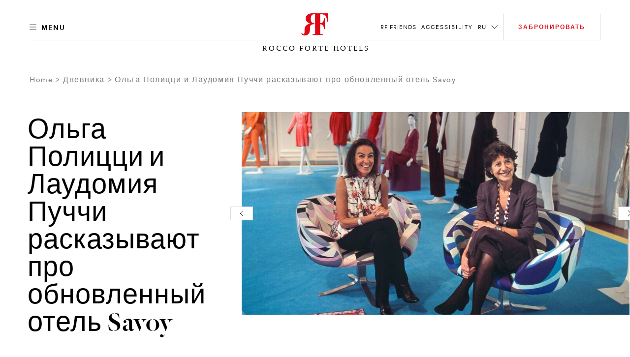

--- FILE ---
content_type: text/html; charset=utf-8
request_url: https://www.roccofortehotels.com/ru/blog-repository/articles/ol-ga-poliffi-i-laudomiya-puchchi-raskazyvayut-pro-obnovlennyi-otel-savoy/
body_size: 38175
content:
<!DOCTYPE html>
<html lang="ru" dir="ltr" data-lang="ru" class="no-js usn  ">
<head>

<!-- be_ixf, sdk, gho-->
<meta name="be:sdk" content="dotnet_sdk_1.4.32" />
<meta name="be:timer" content="0ms" />
<meta name="be:orig_url" content="https%3a%2f%2fwww.roccofortehotels.com%2fru%2fblog-repository%2farticles%2fol-ga-poliffi-i-laudomiya-puchchi-raskazyvayut-pro-obnovlennyi-otel-savoy%2f" />
<meta name="be:capsule_url" content="https%3a%2f%2fixfd1-api.bc0a.com%2fapi%2fixf%2f1.0.0%2fget_capsule%2ff00000000303375%2f1281517654" />
<meta name="be:norm_url" content="https%3a%2f%2fwww.roccofortehotels.com%2fru%2fblog-repository%2farticles%2fol-ga-poliffi-i-laudomiya-puchchi-raskazyvayut-pro-obnovlennyi-otel-savoy%2f" />
<meta name="be:api_dt" content="py_2025; pm_06; pd_13; ph_02; pmh_25; p_epoch:1749806723183" />
<meta name="be:mod_dt" content="py_2025; pm_06; pd_13; ph_02; pmh_25; p_epoch:1749806723183" />
<meta name="be:messages" content="0" />
<style>
.be-ix-link-block .be-related-link-container {margin-bottom: 40px;margin-top: 20px;text-align: center;}
.be-ix-link-block .be-related-link-container .be-label {margin: 0;color: white;line-height: 1.5;
    text-transform: uppercase;
    letter-spacing: 2px; color: hsla(0, 0%, 100%, .7) !important;font-size: var(--font-size-sm, .75rem);}
.be-ix-link-block .be-related-link-container .be-list { display: inline-block; list-style: none;margin: 0; padding: 0;}
.be-ix-link-block .be-related-link-container .be-list .be-list-item {display: inline-block;margin-right: 20px;margin-bottom: 6px;}
.be-ix-link-block .be-related-link-container .be-list .be-list-item .be-related-link {font-size: var(--font-size-sm, .75rem); line-height: 1.5; text-transform: uppercase; letter-spacing: 2px;color: hsla(0, 0%, 100%, .7) !important;}
.be-ix-link-block .be-related-link-container .be-list .be-list-item .be-related-link:hover {text-decoration: underline;}
.be-ix-link-block .be-related-link-container .be-list .be-list-item:last-child { margin-right: 0;}

@media (max-width: 767px) {
  .be-ix-link-block .be-related-link-container .be-label {width: 100%;margin-bottom: 10px;}
  .be-ix-link-block .be-related-link-container .be-list { display: block;width: 100%;}
  .be-ix-link-block .be-related-link-container .be-list .be-list-item {display: block;margin-right: 0;}
}
@media (min-width: 768px) {
  .be-ix-link-block .be-related-link-container {display: flex;align-items: baseline;justify-content: center;}
  .be-ix-link-block .be-related-link-container .be-label {display: inline-block;margin-right: 20px;flex-grow: 0;flex-shrink: 0;}
}
</style>
    <meta charset="utf-8">
    <meta name="viewport" content="width=device-width, initial-scale=1, shrink-to-fit=no, maximum-scale=2">
    <style>
     :root {
             --body-background: #fff !important;
            --body-color: #000 !important;
             --header-font: 'DalaFloda';
            --header-font-secondary: 'DalaFloda';
            --base-font: '';
            --theme-light: #fff;
            --theme-dark: #000
                }
                .info-article{
                    background-color: #fff !important;
                }
                h1,h2,h3,.h1,.h2,.h3,.h5,.main-content h5,.blog-article__title,.blog-article__subtitle-b,.intro-article__title{
                    color:#000 !important;
                }
                .info-article__accordion-panel-inner .article--two-col .content--two-col h1,
                .info-article__accordion-panel-inner .article--two-col .content--two-col .h1,
                .info-article__accordion-panel-inner .article--two-col .content--two-col h2,
                .info-article__accordion-panel-inner .article--two-col .content--two-col .h2,
                .info-article__accordion-panel-inner .article--two-col .content--two-col h3,
                .info-article__accordion-panel-inner .article--two-col .content--two-col .h3,
                .info-article__accordion-panel-inner .article--two-col .content--two-col h4,
                .info-article__accordion-panel-inner .article--two-col .content--two-col .h4,
                .info-article__accordion-panel-inner .article--two-col .content--two-col h5,
                .info-article__accordion-panel-inner .article--two-col .content--two-col .h5,
                .info-article__accordion-panel-inner .article--two-col .content--two-col h6,
                .info-article__accordion-panel-inner .article--two-col .content--two-col .h6{
                    color:#000000 !important;
                }
                h4,.h4{
                    color:#000 !important;
                    opacity:1.0 !important;
                }
                .bg-dark.text-light h4, .bg-dark.text-light .h4{
                    color:#fff !important;
                }

                .banner__content .banner__article .article-title , .banner__content .banner__article h1 ,.banner__content .banner__article h2,.banner__content .banner__article h3,.banner__content .banner__article h4{
                    color:#ffffff !important;
                }

                .blog-listing__col--featured+.blog-listing__col--aside {
                    padding-right: 4.1666666667vw;
                }
                .blog-article__title{
                    text-transform:initial !important;
                }
                .card-carousel--off-centered.card-carousel--overlay-controls .carousel-arrow {
                    top: 35% !important;
                    -webkit-transform: translateY(-35%) !important;
                    transform: translateY(-35%) !import;
                }

                .blog-article__title ,.hotel-item__country,.hotel-detail__title,.section-header__title {
                    color:#000 !important;
                }
                .btn-outline-dark {
                    color: #000 !important;
                    border-color: #000 !important;
                }
                .lead.readmore a.more-trigger span.text-dark, .lead.readmore a.less-trigger span.text-dark{
                 color : #000 !important;
                }
                .btn-outline-gray-light , .card-carousel__arrow-btn{
                    background-color: #fff !important;
                    color : #000 !important;
                }
                .hotel-short-descr .text-dark , .lead.readmore.expanded .text-dark
                    color : #000 !important;
                }
                 .intro-article__title-h1 , .info-article__title{
                    color:#000 !important;
                 }
                .villa-enquiry-extended-form , .villa-enquiry-extended-form .form-control, .villa-enquiry-extended-form .dropdown__trigger,
                .villa-enquiry-extended-form .checkbox-group__circle, .radio-group__circle{
                    background-color: #fff !important;
                }
                @media (min-width: 1025px){
.main-header .btn-book {
    max-width: 210px !important;
}

}
.static-image-comp{
     opacity: 1!important;
    display: block!important;
    visibility: visible!important;
}

.btn.static-image-comp{
    display: inline!important;
}
.nullify-transition {
    opacity: 0!important;
    display: none!important;
    visibility: hidden!important;
}
.playing .static-image-comp{
    opacity: 0!important;
    display: none!important;
    visibility: hidden!important;
}
.playing .nullify-transition {
transform: none!important;
    opacity: 1!important;
    display: block!important;
    visibility: visible!important;
}
@media (max-width: 1024.98px){
.article-generic__action .btn.static-image-comp{
    height: auto;
}
.banner-button-side-aligned {
    display:none;
}
}
.banner-video:not(.playing) .bg-vid {
    opacity: 0;
}
.banner-video.playing .bg-vid__controls-play{
    opacity: 0;
}
.banner-video:not(.playing) .bg-vid__controls-play{
    opacity: 1 !important;
    visibility: inherit !important;
    transform: translate(0px, 0px) !important;
}
.main-header--fill-outline-desktop .main-header__container:after, .main-header--fill-outline-desktop .main-header__container:before {
    width: calc(50% - 122.5px) !important;
}
.rf_comment_block .card-carousel__cell{
    align-items:baseline;
}
.action-link:not(.action-link--menu) .action-link__text{
line-height:2;
letter-spacing:1px;
}
h1 , .h1 , h1.article-title{
    letter-spacing:1px;
}
.article-generic__desc {
    line-height: 1.25;
}
.single-blog-post .article-single__title{
    word-break: break-word;
}
.newsletter__title , .material-form__input , .dropdown__trigger {
 text-transform: inherit !important;
}
.hotels__container{
height : 93vh !important;
}
.material-form__button{
 padding:5px !important;
}
.main-content .card-carousel__item .card-carousel__cell .banner .background--masked:after {
    background-image: linear-gradient(180deg,rgba(0,0,0,.2), rgba(0,0,0,.2) 60%, transparent 100%);
}
.banner__container--align-end-hp-banner{
  padding-bottom: 10% !important;
}
.banner__container--align-end-inner-banner,.banner__container--align-end-hp-banner.align-view-gallery-text-end{
    padding-bottom: 0 !important;
}
.card-carousel.card-carousel--arrows-clean.card-carousel--arrows-bottom-right .card-carousel__cell {
    justify-content:flex-start;
    -webkit-box-align:start;
    align-items:flex-start;
}
.info-article__body.room-single-title{
    padding-top:2rem !important;
}
* {
 -webkit-font-smoothing: antialiased;
}
@media (max-width: 1279px){
   .hotels__main-list {
       overflow-y: auto !important;
   }
   }
@media (min-width: 1280px){
    .card-carousel__section .two-per-row-carousel .carousel-arrow--next {
        right: 4rem;
    }

}
@media screen and  (min-width: 1025px){
    .two-per-row-carousel  .card-carousel--overlay-controls-no-gutter{
        overflow: visible!important;
    }
    .playing .nullify-transition.article-generic__action.d-lg-none{
        display:none !important;
    }
}
@media screen and (max-width:1025px){

   .ui-filter-grid .ui-filter__panel-item{
      flex-direction:column;
      height:min-content;
   }
   .ui-filter-grid__panel-col{
      width:100%;
   }
   .ui-filter-grid__panel-col +.ui-filter-grid__panel-col  .ui-filter-grid__panel-item--accordion-item:first-child>.accordion{
          border-top-color: transparent;
   }
   .ui-filter-grid__panel-col .accordion {
      width:100%;
    }

}
.checkbox-group__circle:before, .radio-group__circle:before{
   z-index:9!important;
}
.ui-filter-grid__options{
   overflow-y:hidden;
}
.terms-conditions .article-group__content > *{
  padding-top:3.5rem;
  margin-top: -6.625rem;
}
@media (max-width: 1025px){
    .terms-conditions .article-group__content > *{
        margin-top:unset;
        padding-top:unset;

    }
}
 .hotels__main-list{
  overflow:unset!important;
}

@media screen and (max-width:1025px){
    .hotels__body{
    margin-bottom:30px;
}
}
@media screen and (min-width:1200px){
    .hotels__main-list {
     flex-direction:row !important;;
    }
}
@media screen and (max-width:1200px){
    .hotels__main-list {
     flex-direction:row !important;;
    }
    .hotel-item{
        width:100%;
    }
    .hotels__main-list-item{
        height:fit-content;
    }
}
@media screen and (max-width:1024px){
    .hotels__main-list {
     flex-direction:column !important;
    }

}
@media screen and (min-width:1025px){
    .banner.contain-bg.apartment-banner.d-none.d-lg-block{
        display:flex !important;
    }

}
@media (max-width: 1024.98px){
.main-header__col-right>.action-list>.action-list__item.override-book-btn {
    display:flex !important;
}
}
.h4{
    text-transform:none !important;
}
    </style>

            <link rel="alternate" hreflang="en-us" href="https://www.roccofortehotels.com/blog-repository/articles/olga-polizzi-and-laudomia-pucci-on-the-new-hotel-savoy/" />
        <link rel="alternate" hreflang="de" href="https://www.roccofortehotels.com/de/blog-repository/articles/olga-polizzi-und-laudomia-pucci-ueber-das-neue-hotel-savoy/" />
        <link rel="alternate" hreflang="fr" href="https://www.roccofortehotels.com/fr/blog-repository/articles/olga-polizzi-et-laudomia-pucci-dans-les-coulisses-du-nouvel-hotel-savoy/" />
        <link rel="alternate" hreflang="it" href="https://www.roccofortehotels.com/it/blog-repository/articles/olga-polizzi-e-laudomia-pucci-raccontano-il-nuovo-hotel-savoy/" />
        <link rel="alternate" hreflang="ru" href="https://www.roccofortehotels.com/ru/blog-repository/articles/ol-ga-poliffi-i-laudomiya-puchchi-raskazyvayut-pro-obnovlennyi-otel-savoy/" />
    <link rel="canonical" href="https://www.roccofortehotels.com/ru/blog-repository/articles/ol-ga-poliffi-i-laudomiya-puchchi-raskazyvayut-pro-obnovlennyi-otel-savoy/" />
    <title>&#x41E;&#x43B;&#x44C;&#x433;&#x430; &#x41F;&#x43E;&#x43B;&#x438;&#x446;&#x446;&#x438; &#x438; &#x41B;&#x430;&#x443;&#x434;&#x43E;&#x43C;&#x438;&#x44F; &#x41F;&#x443;&#x447;&#x447;&#x438; &#x440;&#x430;&#x441;&#x43A;&#x430;&#x437;&#x44B;&#x432;&#x430;&#x44E;&#x442; &#x43F;&#x440;&#x43E; &#x43E;&#x431;&#x43D;&#x43E;&#x432;&#x43B;&#x435;&#x43D;&#x43D;&#x44B;&#x439; &#x43E;&#x442;&#x435;&#x43B;&#x44C; Savoy | Rocco Forte Hotels</title>
    <meta name="description" content="Знаменитый отель Savoy.">
    <meta property="og:type" content="website">
    <meta property="og:title" content="&#x41E;&#x43B;&#x44C;&#x433;&#x430; &#x41F;&#x43E;&#x43B;&#x438;&#x446;&#x446;&#x438; &#x438; &#x41B;&#x430;&#x443;&#x434;&#x43E;&#x43C;&#x438;&#x44F; &#x41F;&#x443;&#x447;&#x447;&#x438; &#x440;&#x430;&#x441;&#x43A;&#x430;&#x437;&#x44B;&#x432;&#x430;&#x44E;&#x442; &#x43F;&#x440;&#x43E; &#x43E;&#x431;&#x43D;&#x43E;&#x432;&#x43B;&#x435;&#x43D;&#x43D;&#x44B;&#x439; &#x43E;&#x442;&#x435;&#x43B;&#x44C; Savoy | Rocco Forte Hotels" />
    <meta property="og:image" content="https://www.roccofortehotels.com/media/ggybmgmw/20190916_fortefamily_07_818_v2_col.jpg" />
    <meta property="og:url" content="https://www.roccofortehotels.com/ru/blog-repository/articles/ol-ga-poliffi-i-laudomiya-puchchi-raskazyvayut-pro-obnovlennyi-otel-savoy/" />
    <meta property="og:description" content="Знаменитый отель Savoy." />
    <meta property="og:site_name" content="Rocco Forte Hotels" />
    <meta name="robots" content="index,follow">

    
        <link rel="stylesheet" href="/css/rf_roccoforte/app.40eef63b1467a6678dbd.bundle.css" />
    <link rel="stylesheet" href="/css/rf_roccoforte/opentable-styles.css" />
    <link rel="stylesheet" href="/css/rf_roccoforte/venice-styling.css" />
	<link rel="stylesheet" href="/css/rf_roccoforte/wireframe.updates.css" />
    <link rel="stylesheet" href="/css/rf_roccoforte/custom.css?v=639046600704766421" />

    

    
<script>var exdays = 365;</script>
    

    <script>
    window.dataLayer = window.dataLayer || [];
    window.dataLayer.push({
        HName: '',
        HOTEL_ID: '',
        LangCode: 'RU'
    })
    </script>
<script>(function(w,d,s,l,i){w[l]=w[l]||[];w[l].push({'gtm.start':new Date().getTime(),event:'gtm.js'});var f=d.getElementsByTagName(s)[0],j=d.createElement(s);j.async=true;j.src="https://sstm.roccofortehotels.com/3w3gztyxzvkyj.js?"+i;f.parentNode.insertBefore(j,f);})(window,document,'script','dataLayer','a14=aWQ9R1RNLU1KR1RXNzk%3D&page=1');</script>
 
    <style>
        @media screen and (max-width: 1024.98px) {
            #ot-reservation-widget .ot-button {
                color: #e20714 !important;
                border-color:#e20714 !important;
            }
        }
        #opent-elem {
            display: none;
            text-align: center;
        }

        .ot-powered-by {
            display: none;
        }

        #ot-reservation-widget .ot-button {
            color: #ffffff;
            background-color: transparent !important;
            padding: 1.375rem 1.875rem !important;
            border-radius: 0 !important;
            font-size: .75rem !important;
            border-bottom-color: transparent;
            font-family: RectaW01,sans-serif !important;
        }

            #ot-reservation-widget .ot-button:hover {
                background-color: #e20714 !important;
                color: #fff !important;
            }

        #ot-reservation-widget .ot-dtp-picker {
            line-height: 12px !important;
        }

        .section-header__title--h1 {
            font-family: DalaFloda;
        }

        div#ot-reservation-widget {
            padding: 0 !important;
            width: auto !important;
        }


        #ot-reservation-widget .ot-button {
            display: flex;
            align-items: center;
            justify-content: center;
            color: currentColor;
        }


        @media screen and (max-width: 1025px) {
            #ot-reservation-widget .ot-button {
                padding: 5px 20px !important;
            }
        }

        @media screen and (max-width: 450px) {
            div#ot-reservation-widget {
                width: 60px !important;
                overflow: hidden;
                text-overflow: ellipsis;
                white-space: nowrap;
                display: block;
            }

            #ot-reservation-widget .ot-button {
                padding: 5px 2px !important;
                font-size: 8px !important;
                overflow: hidden;
                max-width: 100%;
                text-overflow: ellipsis;
                white-space: nowrap;
            }
        }
        .banner-video .bg-vid__player {
transition: opacity ease 0.4s;
}
.banner-video:not(.playing) .bg-vid__player{
    opacity: 0;
}
body:not(.scrolled):not([class*=nav-opened]):not(.highlight-header) .main-header--transparent .main-header__inner:after {
    background-color:transparent;
    background-image: linear-gradient(
180deg,rgba(0,0,0,.5), rgba(0,0,0,.5) 60%, transparent 100%);
 }
.info-article__body {
     padding-top:4.5rem;
     align-self:flex-start;
 }
@media (max-width: 1024.98px) {
body:not(.scrolled):not([class*=nav-opened]):not(.highlight-header) .main-header--transparent .main-header__inner:after {
    background-image: linear-gradient(
180deg,rgba(0,0,0,.5), rgba(0,0,0,.5) 60%, transparent 100%);
 }
}
@media(min-width: 1025px) {
.main-nav {
min-height: auto;
}
.card-carousel__item.d-lg-none .bg-vid__controls{
 display:none;
}
}
.main-logo__img, .secondary-logo__img { display: block}
.form-control{text-transform:inherit !important}
.single-blog-post .article-single .article-single__header .article-single__aside-col{
padding-left: 115px;
}
.single-blog-post .article-single .article-single__section .article-single__content-col , .single-blog-post .article-single .article-single__section .article-single__content-col p {
font-size: 1rem;
}
@media (min-width: 1280px){
.single-blog-post .article-single .article-single__section .article-single__content-col {
    padding-right: 360px;
}
}
.single-blog-post .blockquote__quote--h1 q{
        font-size:70px;
        line-height:76px
}
.single-blog-post .article-single__meta .meta-article-tile__text,
.single-blog-post .meta-article-tile__subtitle,
.single-blog-post .blockquote__by{
    line-height:18px;
    letter-spacing:2.14px;
}
.single-blog-post .blog-footer__row  .blog-footer__col--content  p{
    font-size:24px;
    letter-spacing:1px;
    line-height:30px;
    text-transform:none;
}
.single-blog-post .full.col-12{
   padding-right:0;
   padding-left:0;
}
.single-blog-post .article-single__section .article-single__figure-wrapper{
   padding-right:0;
   padding-left:0;
}
.single-blog-post .full .blog-article__image{
    margin-right:-25px;
    margin-left:-25px;
}
@media screen and (max-width:1025px){
   .single-blog-post  .left-aligned-img.col-12{
       padding-right:0;
       padding-left:0;
    }

   .single-blog-post .left-aligned-img .blog-article__image{
        margin-right:-25px;
        margin-left:-25px;
    }
    .main-header__col-right.open-table-book-button{
        max-width: unset !important;
    }
    .main-header__col-center--image {
        max-width: 130px !important;
    }
}
.single-blog-post .article-single__title{
    word-break:normal;
}
.hotels__main-list{
    max-height:100%;
    min-height: auto;
}
@media screen and (max-width:1700px){
   .hotels__main-list{
        max-height: 100%;
    }
    .main-header__col-center--image {
        max-width: 150px;
    }
}
@media screen and (min-width:1701px){
.main-header__col-right.open-table-book-button{
    padding-top:0.5rem;
}
body.scrolled .fb-navigation .main-header__col-right.open-table-book-button{
    padding-top:0 !important;
}
}
@media screen and  (min-width: 576px){
    .btn-newsletter-footer{
        padding-bottom: 2.2rem!important;
    }

}
.btn-book-fixed {
    top: 43vh;
    transform-origin: left;
    margin-left: 25px;
}

[class*="x-tl-booking-widget"] {
    display: none;
}
.no-slide-border{
    border:none !important;
}
.card-carousel__pagination-item > span {
margin-left: 20px;
    text-indent: -16px;
    overflow: hidden;
}
.info-article__row.info-article__row--reverse .info-article__media {order:1}
.info-article__row.info-article__row--reverse .info-article__body {order:2}
	.info-article--card.single-art-carousel .info-article__body{
-webkit-box-flex: 0;
flex: 0 0 34%;
    max-width: 34%;
}
.info-article--card.single-art-carousel .info-article__media{
-webkit-box-flex: 0;
flex: 0 0 66%;
    max-width: 66%;
}
@media (max-width: 991.98px) {
    .info-article--card.single-art-carousel .info-article__media, .info-article--card.single-art-carousel .info-article__body {
        -webkit-box-flex: 0;
        -ms-flex: 0 0 100%;
        flex: 0 0 100%;
        max-width: 100%;
    }

    .single-art-carousel .info-article__media {
        order: 0 !important;
    }

    .card-carousel__item.hide-mobile-heading .banner__article .article-title {
        display: none !important;
    }

    .mob-fixed-ht-glry {
        height: 90vw !important;
    }

    .card-carousel--variable .card-carousel__item.card-carousel__item--l {
        flex: 0 0 90vw !important;
        width: 90vw !important;
        max-width: 90vw !important;
    }

    .card-carousel--variable .card-carousel__item.card-carousel__item--s {
        flex: 0 0 60vw !important;
        width: 60vw !important;
        max-width: 60vw !important;
    }

    .main-header__col-center--image {
        max-width: 130px;
    }
    .fixed-footer {
    position: fixed;
    bottom: 0;
    left: 0;
    widthL 100%: ;
    display: flex;
    background: #fff;
    width: 100%;
    z-index: 99;
    max-height: 70px;
}
.fixed-footer__item {
flex: 1;
display: flex;
flex-direction: column;
align-items: center;
justify-content: center;
position: relative;
text-decoration: none !important;
padding: 0.5rem 0;
}
.fixed-footer__item.item__room_book{
    padding: 0;
}
.fixed-footer__item__book{
text-decoration: none !important;
margin: 0;
}
.fixed-footer img {
    height: 22px;
    margin: 0.25rem 0;
}
.fixed-footer p {
    margin: 0.25rem 0;
}
.fixed-footer__item:not(:last-child):after {
    content: "";
    width: .5px;
    height: 80%;
    background: #000;
    display: block;
    position: absolute;
    right: 0;
    top: 10%;
    opacity: .5;
}
.fixed-footer__item #ot-reservation-widget .ot-button{
    border:none !important;
    font-size: 1rem !important;
    text-transform: initial;
    font-weight: 400;
    height: auto;
    width: auto;
}
.fixed-footer__item #ot-reservation-widget .ot-button:hover {
    background-color: inherit !important;
    color: inherit !important;
}
.fixed-footer__item div#ot-reservation-widget{
     width: auto !important;
}
}
@media (min-width: 991.99px) {
    .mob-fixed-ht-glry-wrapper {
        display: flex;
        flex-direction: column;
    }
    .mob-fixed-ht-glry-wrapper .mob-fixed-ht-glry {
        flex: 1;
    }
    .fixed-footer {
    display:none;
}
}
@media (max-width: 1200px){
.main-header__col-left, .main-header__col-right {
    -ms-flex: 0 0 30%;
    flex: 0 0 30%;
    max-width: 30%;
}
}
@media (max-width: 1024.98px){
.main-header__col-left, .main-header__col-right {
    -ms-flex: 0 0 85px;
    flex: 0 0 85px;
    max-width: 85px;
}
}
@media (min-width: 1025px){
    .article-generic__title--h1, .banner-counter-info__article-title, .blockquote__quote--h1, .h1, .intro-article__title, h1 ,
    .article-generic__title, .display-1, .intro-article__title-h1, .overlaped-featured-card__article-title, .section-header__title{
        font-size: 6.25vw;
        line-height: 1;
    }
    .h2, h2 {
        font-size: 4.375vw;
        line-height : 1;
    }
}
.main-logo__link.main-logo__link--static{
    max-width : 100% !important;
}
.lead.readmore a.more-trigger span.text-dark , .lead.readmore a.less-trigger span.text-dark {
    color: #e20714 !important;
    font-size: 0.9rem !important;
}
@media screen and (max-width:576px){
   .intro-article__info-item.resort-mob-intro {
        display: inline-flex;
        width: 32%;
        margin-bottom:0;
    }
    .intro-article__info-item.resort-mob-intro .intro-article__info-link{
        display: inline-flex;
    }
    .intro-article__info-item.mob-resort-opening-time{
        margin-top: 2rem;
    }
    .card-carousel--variable .card-carousel__item.card-carousel__item--l
    {
        flex: 0 0 100vw !important;
        width: 100vw !important;
        max-width: 100vw !important;
    }
    .card-carousel--variable .card-carousel__item.card-carousel__item--l , .card-carousel--variable .card-carousel__item.card-carousel__item--s
    {
        border-left:none !important;
        border-right:none !important;
    }
.card-carousel--variable .card-carousel__item.card-carousel__item--l .card-carousel__cell , .card-carousel--variable .card-carousel__item.card-carousel__item--s .card-carousel__cell{
    padding-left: 0 !important;
    padding-right: 0 !important;
}
.card-carousel__item--s + .card-carousel__item--l,
.card-carousel__item--l + .card-carousel__item--s,
.card-carousel__item--s + .card-carousel__item--s,
.card-carousel__item--l + .card-carousel__item--l
    {
        margin-left: 5px !important;
        margin-right: 0 !important;
    }
    .card-carousel--variable .card-carousel__item.card-carousel__item--l .blog-article__body , .card-carousel--variable .card-carousel__item.card-carousel__item--s .blog-article__body,
    .card-carousel--variable .card-carousel__item.card-carousel__item--l .blog-article__action , .card-carousel--variable .card-carousel__item.card-carousel__item--s .blog-article__action
    {
        padding-left: 15px !important;
        padding-right: 15px !important;
    }
    .card-carousel--single.card-carousel--overlay-controls .carousel-arrow {
    top: 45%;
    -webkit-transform: translateY(-60%);
    transform: translateY(-60%);
}
}
@media (max-width: 1024.98px){
body:not(.scrolled) .main-header__container {
    height: 70px;
    padding-top: 15px;
    padding-bottom: 15px;
    background:#fff !important;
}
body:not(.scrolled):not(.nav-opened-primary-mobile-menu) .main-header:not(.main-header--fill-outline):not(.main-header--fill-outline-mobile) .main-logo .main-logo__link {
    position: relative;
    top: 30px;
}
.main-header .main-header__container:before,.main-header .main-header__container:after{
 display:none;
}
.main-header .action-link__mobile-icon{
    border:none;
}
.main-header .action-link__mobile-icon .icon-svg--outline{
    stroke: #000 !important;
}
.main-header .btn-book.mobile{
    border-color:#e20714 !important;
    color:#e20714 !important;
}
.main-header .btn-book {
    text-indent: unset;
}
.main-header .btn-book:after{
    display:none;
}
.main-header .main-header__col-center {
    padding-left: 0px !important;
    padding-right: 0px !important;
}
.main-header .main-header__col-right{
    padding-left: 0px;
    padding-right: 15px;
}
body:not(.scrolled):not(.nav-opened-primary-mobile-menu) .main-header:not(.main-header--fill-outline) .main-logo__link{
    margin-bottom: -30px !important;
}
body.scrolled .main-header .btn-book{
    height: 35px;
}
}
@media(min-width: 1025px) {
#menu-tab .menu-tab__panel .menu-tab__dish-list .menu-tab__dish-item .menu-tile .menu-tile__icon-holder ,
#menu-tab .menu-tab__panel .menu-tab__dish-list .menu-tab__dish-item .menu-tile .menu-tile__action{
    flex: 0 0 230px;
    max-width: 230px;
    display: flex;
}
#hotel-list-sheet,#restuarant-list-sheet{
    width: 75%;
}
.state-list__hotel-name{
    font-size: 1.125rem !important;
}
.hotels__list{
    height: 84vh;
    padding-bottom: 20px;
}
#main-hotels , #main-restaurants{
    overflow : hidden !important;
}
.card-carousel__cell .blog-article__image .aspect-ratio--9x16 .background {
    width : auto !important;
    height :auto !important
}
.card-carousel__cell .blog-article__image .aspect-ratio--9x16:before{
    padding-top: 177.78% !important;
}
.action-list__item+.action-list__item{
    margin-left : 10px;
}
h1,.h1{
    font-size: 6.25vw !important;
}
h2,.h2{
    font-size: 4.375vw !important;
}
}
#menu-tab .menu-tab__panel .menu-tab__dish-list .menu-tab__dish-item .menu-tile .menu-tile__icon-holder{
    -webkit-box-pack: start;
    justify-content: flex-start;
}
#menu-tab .menu-tab__panel .menu-tab__dish-list .menu-tab__dish-item .menu-tile .menu-tile__action{
    -webkit-box-pack: end;
    justify-content: flex-end;
}
h3,.h3{
    font-size: 1.5rem !important;
}
h4,.h4{
    font-size: 0.75rem !important;
}
.hotel-item__country {
    font-size: .875rem !important;
}
 @media (max-width: 1024.98px){
.h2, h2 {
    font-size: 8.125vw;
    line-height: 1.25 !important;
}
.azds-booking-section .booking-section-header {
    max-height: 90px;
    height: 90px;
}
.azds-booking-section{
    z-index : 100001 !important;
}
.azds-booking-section .booking-section-inner{
    top : 30px !important;
}
}
@media (max-width: 575.98px){
.aspect-ratio--9x16:before {padding-top:177.77%!important}
}
.item-content-accordion-media-content .tile--compact .tile__title , .item-content-accordion-media-content h4,
.item-content-accordion-media-content .card-media__action .btn{
    text-transform:none;
}
.bg-vid__controls.disable_vid_controls{
    pointer-events: none;
}
.vp-sidedock *{
 display : none !important;
}
.ui-filter__panel-item {
    transform: none !important;
}
.state-list__font{
    color: rgba(0,0,0,.5)!important;
    font-size: .75rem!important;
}
.intro-article__titleclass-h1{
    font-size: 6.25vw !important;
    line-height: 1 !important;
}
.intro-article__titleclass-h2{
    font-size: 4.375vw !important;
    line-height: 1 !important;
}
.intro-article__titleclass-h3{
    font-size: 2.75rem !important;
    line-height: 1 !important;
}
.intro-article__titleclass-h4{
    font-size: 2.5rem !important;
    line-height: 1 !important;
}
.intro-article__titleclass-h5{
    font-size: 2.25rem !important;
    line-height: 1 !important;
}
.intro-article__titleclass-h6{
    font-size: 2rem !important;
    line-height: 1 !important;
}
@media (max-width: 1024.98px){
.intro-article__titleclass-h1{
    font-size: 8.125vw !important;
    line-height: 1.25 !important;
}
.intro-article__titleclass-h2{
    font-size: 7.25vw !important;
    line-height: 1.25 !important;
}
.intro-article__titleclass-h3{
    font-size: 6.5vw !important;
    line-height: 1.25 !important;
}
.intro-article__titleclass-h4{
    font-size: 5.7vw !important;
    line-height: 1.25 !important;
}
.intro-article__titleclass-h5{
    font-size: 5vw !important;
   line-height: 1.25 !important;
}
.intro-article__titleclass-h6{
    font-size: 4.5vw !important;
    line-height: 1.25 !important;
}
}
@media (max-width: 575.98px){
.intro-article__titleclass-h1{
    font-size: 3.125rem !important;
    line-height: 1.2 !important;
}
.intro-article__titleclass-h2{
    font-size: 2.5rem !important;
    line-height: 1.2 !important;
}
.intro-article__titleclass-h3{
    font-size: 2.25rem !important;
    line-height: 1.2 !important;
}
.intro-article__titleclass-h4{
    font-size: 2rem !important;
    line-height: 1.2 !important;
}
.intro-article__titleclass-h5{
    font-size: 1.75rem !important;
   line-height: 1.2 !important;
}
.intro-article__titleclass-h6{
    font-size: 1.5rem !important;
    line-height: 1.2 !important;
}
}
.hotels__title {
    color: #e20714 !important;
}
.article-carousel-action .accordion-trigger {
    text-transform : unset !important;
 }
@media (min-width: 992px){
    .quote-section .col-md-custom-a,.quote-section .article-single__container {
        max-width: 75%;
    }
    .quote-section .blockquote__quote--h1 {
        font-size: 3.125vw;
    }
}
.article-generic__action.acc-enabled{
    padding-bottom : 5px;
}
    .rf-info-banner .bg-img__img{
        max-width:144px;
    }
    .rf-info-banner p{
        letter-spacing: 0.5px;
    }
    .rf-info-banner h3{
        font-size : 2rem;
        line-height:2rem;
        letter-spacing: .5px;
        text-transform: none;
    }
    .rf-info-banner h4{
        font-size : 0.5rem;
        line-height:1rem;
        letter-spacing: .5px;
        text-transform: none;
    }
    .overlapping-image-block__main{
        --offset-left: 30px;
    }
    .overlapping-image-block__main .overlapping-image-block__asset,.overlapping-image-block__main .banner-video{
        max-width:100%;
    }
    .overlapping-image-block__secondary{
        --max-width: 52%;
    }
    .overlapping-image-block__secondary.portrait{
        --max-width: 30%;
    }
    .overlapping-image-block__secondary .overlapping-image-block__asset img{
        height: auto;
    }
    .overlapping-image-block__secondary.portrait .overlapping-image-block__asset img{
        height: auto;
    }
    .image-collage .copy-section{
        margin-top: 2rem !important;
    }
    .overlapping-image-block__secondary.vimeo-sticky-block img{
        z-index:2;
    }
    @media (min-width: 1025px){
    .rf-info-banner .bg-img{
        justify-content:end;
    }
    .rf-info-banner .align-self-end{
        padding-left:unset;
    }
    .overlapping-image-block__main{
        --offset-left: 80px;
    }
    .overlapping-image-block__main .overlapping-image-block__asset,.overlapping-image-block__main .banner-video{
        max-width:100%;
    }
    .overlapping-image-block__secondary{
        --max-width: 52%;
    }
    .overlapping-image-block__secondary.portrait{
        --max-width: 30%;
    }
    .overlapping-image-block__secondary .overlapping-image-block__asset img{
        height:auto;
    }
    .overlapping-image-block__secondary.portrait .overlapping-image-block__asset img{
        height:auto;
    }
    .image-collage .copy-section{
        margin-top: 6rem !important;
        margin-right:60px;
    }
    .mixed-images .col-lg-7 .bg-img--contain-native{
        max-width:570px;
        max-height:760px !important;
    }
    .mixed-images .col-lg-5 .bg-img--contain-native{
        max-width:360px;
        max-height:480px !important;
    }
    .mixed-images .col-lg-5 article {
        max-width:360px;
    }
    .mixed-images .container-reduced-80{
        max-width:1200px !important;
        padding-bottom: 5.625rem;
    }
    .mixed-images .container-reduced-80 .row{
        display: flex;
        flex-direction: row;
        padding-top: 5.625rem;
        padding-bottom: 1.875rem;
    }
    .mixed-images .container-reduced-80 .row .col-lg-7{
        flex-basis: 60%;
        display: flex;
        flex-direction: column;
        -ms-flex: 0 0 60.00000000%;
        flex: 0 0 60.00000000%;
        max-width: 60.00000000%;
        padding-right: 5.625rem !important;
        padding-left: 3.75rem !important;
    }
    .mixed-images .container-reduced-80 .row .col-lg-5{
        flex-basis: 30%;
        display: flex;
        flex-direction: column;
        -ms-flex: 0 0 40.00000000%;
        flex: 0 0 40.00000000%;
        max-width: 40.00000000%;
    }
    .mixed-images .container-reduced-80 .row .col-lg-5{
        flex-basis: 30%;
        display: flex;
        flex-direction: column;
        -ms-flex: 0 0 40.00000000%;
        flex: 0 0 40.00000000%;
        max-width: 40.00000000%;
    }
    .mixed-images .container-reduced-80 .row.reverse-block .col-lg-7{
        padding-left: 1.8rem !important;
    }
	.overlayed-image-text__article p
    {
        padding-right:25%;
    }
    .overlayed-image-text__article>.title{
        width:calc(100% + 160px);
    }
    .overlayed-image-text__article
    {
        flex: 0 0 32%;
        max-width: 32%;
    }
    .overlayed-image-text__cg{
        flex: 0 0 50%;
        max-width: 50%;
    }
	.single-art-carousel.fixed-width-image .info-article__media.small-carousel .bg-img{
        width:600px;
        margin: 0 auto;
    }
    .single-art-carousel.fixed-width-image .info-article__media.medium-carousel .bg-img{
        width:800px;
        margin: 0 auto;
    }
    .single-art-carousel.fixed-width-image .info-article__media.large-carousel .bg-img{
        width:1000px;
        margin: 0 auto;
    }
	.category-hover.mt-md-5.d-lg-block{
        margin-top:5rem!important;
    }
    .category-hover .title{
        margin-bottom:30px!important;
    }
    .category-hover .col-5 .col-12{
        margin-top:8rem!important;
    }
    #custom-slick-controls-a .carousel-arrow{
        top:0 !important;
    }
    .aspect-ratio--fit-to-fold:before{
        padding-top:100vh !important;
    }
	.banner-eighty-height .aspect-ratio--fit-to-fold:before{
        padding-top:80vh !important;
    }
    .banner.banner-two-by-three-height:before , .banner-two-by-three-height .aspect-ratio--fit-to-fold:before,.banner-two-by-three-height.aspect-ratio--fit-to-fold:before{
        padding-top:66.67vh !important;
    }
    .background-category-carousel .banner__content .banner__container.banner__container--align-center{
        margin-top:87px;
    }
    .background-category-carousel .banner__content{
        padding-bottom:142px;
    }
}
.reverse-block .overlapping-image-block__main {
    width: 100%;
    -ms-flex-item-align: end;
    align-self: flex-end;
   padding: 0;
    padding-right: var(--offset-left);
    padding-bottom: var(--offset-left);
}

.reverse-block .overlapping-image-block__secondary {
    left: auto;
   right: 0;
}
.reverse-block{
    flex-direction: row-reverse !important;
}
.card-carousel--seperated .card-carousel__item.no-slide-border-line{
        border: none !important;
}
@media (min-width: 1025px) and (max-width: 1919.98px){
.container-reduced-80{
    max-width:80% !important;
}
.single-art-carousel.fixed-width-image .info-article__body{
        flex: 0 0 30%;
        max-width: 30%;
    }
    .single-art-carousel.fixed-width-image .info-article__media{
        flex: 0 0 70%;
        max-width: 70%;
    }

}
@media (min-width: 1920px){
.container-reduced-80{
    max-width:1520px !important;
}
}
.main-nav__list.nav-return-link{
border-top : 1px solid #dadada;
padding: 3px 0;
}
.h3b{
    font-size:1.5rem !important;
    letter-spacing:1px;
    line-height:1;
    font-weight: 400;
    color: #000 !important;
}
@media (max-width: 1024.98px){
.main-header__container{
    position : fixed;
    background-color:var(--body-background);
}
#main-header{
    height:70px;
}
.mixed-images .info-article__body{
    padding-top:0 !important;
    padding-bottom:1rem !important;
    -ms-flex: 0 0 100%;
    flex: 0 0 100%;
    max-width: 100%;
}
.mixed-images .info-article__media{
    padding:0 !important;
    margin-top: 0;
    margin-bottom:0;
    -webkit-box-flex: 0;
    -ms-flex: 0 0 100%;
    flex: 0 0 100%;
    max-width: 100%;
    order:0;
}
.mixed-images .info-article__body .intro-article__title{
    font-size : 2rem !important;
    margin-bottom : 0;
}
.mixed-images .info-article__body .info-article__subtitle .intro-article__title{
    font-size : 1rem !important;
    text-transform:initial;
}
.category-hover-mob .card-carousel__pagination-item > span{
    margin-left:0 !important;
    text-indent:unset;
}
.h3b {
    line-height: 1.25 !important;
}
.ui-filter-grid__options{
    flex-wrap:wrap;
}
.ui-filter-grid__options-item{
    padding-bottom: 1rem;
}
}
.category-hover .aspect-ratio--box {
    margin-right:80px;
}
.background-category-carousel .banner-video .banner__content .article-generic .article-generic__desc,
.background-category-carousel .banner-video .banner__content .article-generic .article-generic__title{
    transform: none!important;
    opacity: 1!important;
    display: block!important;
    visibility: visible!important;
}
.banner-article-content .intro-article__description.lead , .article-carousel-content .intro-article__description.lead{
    margin-bottom:1.8rem;
}
.card-carousel--seperated-dark .card-carousel__item:not(:last-child){
    border-right:1px solid #27272c33;
}
.background-category-carousel .btn-outline-light{
    border-color:#dadada;
    color:#000000;
}
.banner__content .banner__article .back-category-dark-title h1{
    color:#000000 !important;
}
@media (min-width: 992px) and (max-width: 1024.98px){
.overlayed-image-text__cg{
    display:none;
}
.overlayed-image-text__article{
    flex: 0 0 100%;
    max-width: 100%;
}
.category-hover.mt-md-5.d-lg-block{
    margin-top:5rem!important;
}
.category-hover .col-5 .col-12{
    margin-top:8rem!important;
}
}
.background-category-carousel .card-carousel__cell.bg-dark--faded{
    background: rgba(16, 16, 16, 0.85);
    backdrop-filter: blur(12.5px);
}
.background-category-carousel .card-carousel__cell.bg-dark--faded .blog-article__title{
color:#fff !important;
}
.background-category-carousel .card-carousel__cell.bg-dark--faded .btn-outline-light{
    border-color:#3d3d3d;
    color:#fff;
}
.fb-navigation .main-header .btn-book,.fb-navigation .main-header #ot-reservation-widget .ot-button{
    color:##e20714 !important;
    background-color:transparent !important;
    border:none;
}
@media (min-width: 1025px){
.fb-navigation .main-header__container{
    padding-bottom:1rem;
    padding-top:1rem;
}
.fb-navigation .main-logo__link.main-logo__link--static{
    margin-bottom:0 !important;
    width:350px !important;
    height:50px !important;
}
.fb-navigation .main-header--transparent .main-logo__link.main-logo__link--static{
    height:84px !important;
}
.fb-navigation .main-header__col-right{
    flex-grow:1;
    max-width:none;
    order:2;
    display: -webkit-box!important;
    display: -ms-flexbox!important;
    display: flex!important;
     -webkit-box-align: end!important;
    -ms-flex-align: end!important;
    align-items: flex-end!important;

}
.fb-navigation .main-header__col-right .action-list{
     -webkit-box-align: center!important;
    -ms-flex-align: center!important;
    align-items: center!important;

}
.fb-navigation .main-header--fill-outline-partial .main-header__container:after, .fb-navigation  .main-header--fill-outline-partial .main-header__container:before{
    display:none;
}
.fb-navigation .main-header__col-center{
 order:1;
}
.fb-navigation .main-header__container .main-header__row{
    -webkit-box-align: center!important;
    -ms-flex-align: center!important;
    align-items: center!important;
}
.fb-navigation .main-header__col-right .action-list__item{
    padding-left:15px;
    padding-right:15px;
    align-items:initial !important;
}
.fb-navigation .main-header{
    padding-top:unset !important;
}
.fb-navigation .side-sheet {
    left: 50%;
    transform: translate(5%, 0%) !important;
}
.fb-navigation.btn-circle .main-header .btn-book ,.fb-navigation.btn-circle .main-header #ot-reservation-widget .ot-button {
    border-radius:50% !important;
    display:flex;
    transform: translateX(-50%) translateY(-25%) rotateZ(-30deg);
    border: none;
    height: 100px;
    width: 100px;
    position: absolute;
    left: 30%;
    font-size: 1rem !important;
    background: #41ad49 !important;
    color: #000 !important;
    font-family: 'RectaW01,sans-serif' !important;
    line-height:1.5;
    min-width: 100px;
}
.fb-navigation.btn-circle .btn:not(.btn-tag):not(.fb-story-box-section .card .btn) {
border-radius:50% !important;
display:flex;
border: none;
height: 100px;
width: 100px;
font-size: 1rem !important;
background: #41ad49 !important;
color: #000 !important;
font-family: 'RectaW01,sans-serif' !important;
line-height:1.5;
min-width: 100px;
}
.fb-navigation.btn-circle .main-header .btn-book{
    height: 80px;
    width: 80px;
    min-width:80px;
    transform: translateX(-50%) translateY(0%) rotateZ(-30deg);
}
}
@media (max-width: 1024.98px){
body:not(.scrolled):not(.nav-opened-primary-mobile-menu) .fb-navigation .main-header:not(.main-header--fill-outline) .main-logo__link{
    margin-bottom: 0px !important;
    height: 51px !important;
    margin-top:-10px;
}
.fb-navigation.btn-circle .main-header .btn-book ,.fb-navigation.btn-circle .main-header #ot-reservation-widget .ot-button {
    border-radius:50% !important;
    display:flex;
    transform: translateX(0%) translateY(0%) rotateZ(-30deg);
    border: none;
    height: 100px;
    width: 100px;
    position: absolute;
    left: 30%;
    font-size: 1rem !important;
    background: #41ad49 !important;
    color: #000 !important;
    font-family: 'RectaW01,sans-serif' !important;
    line-height:1.5;
    min-width: 100px;
}
.fb-navigation.btn-circle .btn:not(.btn-tag):not(.fb-story-box-section .card .btn) {
border-radius:50% !important;
display:flex;
border: none;
height: 65px;
width: 65px;
background: #41ad49 !important;
color: #000 !important;
font-family: 'RectaW01,sans-serif' !important;
line-height:1.5;
min-width: 65px;
}
.fb-navigation.btn-circle .main-header .btn-book , .fb-navigation.btn-circle .main-header #ot-reservation-widget .ot-button {
    height: 65px;
    width: 65px;
    min-width:65px;
    top:-35px;
}
body.scrolled .fb-navigation.btn-circle .main-header .btn-book,body.scrolled .fb-navigation.btn-circle .main-header #ot-reservation-widget .ot-button{
    top:-20px;
}
.fb-navigation.btn-circle .intro-article__info-list .col-12 {
    -webkit-box-align: center!important;
    -ms-flex-align: center!important;
    align-items: center!important;
    display: -webkit-box!important;
    display: -ms-flexbox!important;
    display: flex!important;
}
}
@media (max-width: 375.98px){
.fb-navigation.btn-circle .main-header .btn-book ,.fb-navigation.btn-circle .main-header #ot-reservation-widget .ot-button {
    left: 25% !important;
}
}
.fb-navigation.btn-circle .btn:not(.btn-tag):not(.fb-story-box-section .card .btn):hover , .fb-navigation.btn-circle .main-header .btn-book:hover ,.fb-navigation.btn-circle .main-header #ot-reservation-widget .ot-button:hover {
    background: #000 !important;
    color: #41ad49 !important;
}
.section-header--overlaped .intro-article__container.section-header__container{
    flex-direction: column;
}
.dropdown-sheet-category{
    font-size:0.7rem !important;
}
a.lead.vertical-list-action__item-link {
    font-size: 1.2rem;
    line-height:1.2rem !important;
    letter-spacing:1.6px;
}
.generic-sheet.dropdown-sheet .dropdown-sheet__container .dropdown-sheet-content__main-list-item .blog-article__title,
.hotelslist_dropdownsheet__wrapper .dropdown-sheet-content__main-list-item .blog-article__title{
    font-size: 1.2rem !important;
}
@media (min-width: 1025px) and (max-width: 1919.98px){
#hotel-list-sheet, #restuarant-list-sheet {
    width: 100%;
}
}
.hotels__list{
    overflow-y:hidden !important;
}
body.scrolled .main-header__block-version .main-header__row-inner+.main-header__row-inner {
    border-top: unset;
}
@media (max-width: 1024.98px){
    body:not(.scrolled) .main-header__block-version .main-header__container {
        height: unset;
        padding-top: 0;
        padding-bottom: 0;
        background: unset;
        position:unset;
    }
    .main-header.main-header__block-version .main-header__col-right {
        padding-left: 25px;
        padding-right: 25px;
    }
    .main-header.main-header__block-version .btn-book.mobile {
        color: #E20715 !important;
        border-color: transparent !important;
        border-left-color: #dadada !important;
        height : auto !important;
    }
    .main-nav__list_dropdown{
        display: none;
    }
    .main-nav__list--mobile .sub-nav__link{
        line-height:2;
    }
    body:not(.scrolled):not([class*=nav-opened-primary-menu]):not(.highlight-header) .main-header__block-version.main-header--transparent:not(.main-header--transparent-dark) {
        height: 0px !important;
    }
    body:not(.scrolled):not([class*=nav-opened-primary-menu]):not(.highlight-header) .main-header__block-version.main-header--transparent:not(.main-header--transparent-dark) .main-header__inner,
    body:not(.scrolled):not([class*=nav-opened-primary-menu]):not(.highlight-header) .main-header__block-version.main-header--transparent:not(.main-header--transparent-dark) .main-header__container{
        background-color : transparent !important;
    }
    body:not(.scrolled):not([class*=nav-opened-primary-menu]):not(.highlight-header) .main-header__block-version.main-header--transparent:not(.main-header--transparent-dark) .main-header__inner {
        color: #000;
    }
    body:not(.scrolled):not([class*=nav-opened-primary-menu]):not(.highlight-header) .main-header__block-version.main-header--transparent:not(.main-header--transparent-dark) .main-header__row-inner{
        background-color : transparent;
    }
    div#ContactBar-hotel-capacity-chart-html-Z2mRHCc {
        max-width: 90%;
        position: relative;
        z-index: 2;
        bottom: 10%;
        left: 0;
        background: #fff;
        right: 0;
        padding-left: 0;
        padding-right: 0;
    }
    .ContactBar-container.ContactBar-container--dark {
        padding: 15px !important;
        text-align:center;
    }
    .FullWidthContactBar-header-wrapper{
        padding-bottom:15px;
    }
    .ContactBar-hotel-capacity-chart .intro-article__container .intro-article__row {
        padding: 15px;
    }
    .ContactBar-hotel-capacity-chart .intro-article__container .intro-article__row > .col-12 {
        padding-left: 0!important;
        padding-right: 0!important;
    }
    .ContactBar-hotel-capacity-chart .intro-article__container .intro-article__row .intro-article__description{
        text-align: center;
    }
}
.hotelslist_dropdownsheet__wrapper{
    overflow:hidden;
    overflow-y:auto;
}
.hotelslist_dropdownsheet__wrapper{
    overflow:hidden;
    overflow-y:auto;
}
.hotelslist_dropdownsheet__wrapper .row--grid-gutter-lg{
    padding-left:25px;
    padding-right:25px;
}
.dropdown-sheet-category a , .dropdown-sheet-content__main-list-item .blog-article a , .main-header__col-inner-left a.main-logo-wrapper{
    text-decoration: none!important;
}
.main-header__block-version.main-header--transparent .main-header__row-inner{
    background-color : transparent;
}
@media (min-width: 1025px){
    .main-header__col-inner-book-action--hidden {
        display: none !important;
    }

    [class*=nav-opened-primary-menu] .main-header__block-version .main-header__col-inner-book-action--hidden,
    body.scrolled .main-header__block-version .main-header__col-inner-book-action--hidden {
        display: block !important;
    }
    .dropdown-sheet-content__container {
        max-height: calc(var(--app-height) - 100px);
        height: auto;
    }
    .main-header__block-version .main-header__row-inner--top {
        height: 76px;
    }
    .main-header__block-version .main-header__row-inner--bottom>[class*=col-inner] {
        padding-top: 30px;
        padding-bottom: 30px;
    }
    [class*=nav-opened-primary-menu] .main-header__block-version .main-header__row-inner--top .col-auto-lang,
    body.scrolled .main-header__block-version .main-header__row-inner--top .col-auto-lang {
        padding-top: 32px;
        padding-bottom: 30px;
    }
    .main-header__block-version .main-logo__title{
        font-size:1rem;
    }
    .main-header__block-version .col-auto.main-header__col-left.main-header__col--logo-col {
        max-width:150px;
    }
    .main-header__block-version .action-link:not(.action-link--menu) .action-link__text {
        line-height: 1.5;
        letter-spacing: 2px;
    }
    .main-header__block-version .action-list__item+.action-list__item {
        margin-left: 20px;
    }

    .main-header__block-version .action-link:not(.action-link--menu) .action-link__icon .action-link__icon-svg {
        width: 10px;
        height: 10px;
    }
    [class*=nav-opened-primary-menu] .main-header__block-version .main-header__row-inner--top, body.scrolled .main-header__block-version .main-header__row-inner--top{
        height: 0;
        opacity: 1;
        overflow: auto;
    }
    [class*=nav-opened-primary-menu] .main-header__block-version .main-header__row-inner--top .col-auto:not(.col-auto-lang), body.scrolled .main-header__block-version .main-header__row-inner--top .col-auto:not(.col-auto-lang){
        height: 0;
        opacity: 0;
        overflow: hidden;
    }
    [class*=nav-opened-primary-menu] .main-header__block-version .main-header__row-inner--top .col-auto-lang, body.scrolled .main-header__block-version .main-header__row-inner--top .col-auto-lang{
        position: absolute;
        top: 0;
        right:200px;
    }
    [class*=nav-opened-primary-menu] .main-header__block-version .main-header__row-inner--top .col-auto-lang .action-list__item, body.scrolled .main-header__block-version .main-header__row-inner--top .col-auto-lang .action-list__item{
        z-index : 10;
    }
    [class*=nav-opened-primary-menu] .main-header {
        padding-top: 20px !important;
    }
    div#ContactBar-hotel-capacity-chart-html-Z2mRHCc {
        max-width: 48%;
        position: relative;
        z-index: 2;
        bottom:0;
        left: 0;
        background: #fff;
        right: 0;
        padding-left: 0;
        padding-right: 0;
    }
    .ContactBar-hotel-capacity-chart .intro-article__container{
        max-width: 48% !important;
    }
    .ContactBar-hotel-capacity-chart .intro-article__container .intro-article__row
    {
        padding: 30px;
    }
    .main-header__block-version .main-header__row-inner--bottom .action-link--menu{
        font-weight : 400;
        font-size: 0.75rem !important;
    }
    .main-header__block-version .action-list__item--menu+.action-list__item {
        margin-left: 30px!important;
    }
    .main-header__block-version .main-header__row-inner--top .col-auto.main-header__col-inner-left {
        padding-top: 18px;
        padding-bottom: 18px;
    }
    .banner-article-content.intro-article,.article-carousel-content.intro-article .intro-article__row {
        margin-bottom:1rem!important;
    }
    .article-carousel-content.intro-article .header-block-content .card-carousel__cell {
        padding:0px 15px;
    }
    .main-header__block-version .main-header__row-inner>[class*=col-inner] {
        padding-top: 25px;
        padding-bottom: 25px;
        padding-left:50px;
    }
    [class*=nav-opened-primary-menu] .main-header__block-version .main-header__row-inner>[class*=col-inner],
    body.scrolled .main-header__block-version .main-header__row-inner>[class*=col-inner] {
        padding-top: 30px;
        padding-bottom: 30px;
    }
    .intro-article__container.section-header--content-end .intro-article__container,
    .intro-article__container.section-header--content-end .intro-article__title{
        text-align:right;
    }
    .blog-listing__page--articles .blog-listing__item:not(.blog-listing__item--no-left-padding){
        padding-left:15px !important;
        padding-right:15px !important;
    }
    .blog-listing__item--half {
        -webkit-box-flex: 0 !important;
        -ms-flex: 0 0 50% !important;
        flex: 0 0 50% !important;
        max-width: 50% !important;
        border:none !important;
        border:none !important;
    }
    .blog-listing__item--quarter {
        -webkit-box-flex: 0 !important;
        -ms-flex: 0 0 25% !important;
        flex: 0 0 25% !important;
        max-width: 25% !important;
        border:none !important;
    }
    .article-event-intro .right-box-content{
        border: 2px solid #dadada;
        padding: 10px 30px;
        width: initial;
        min-width: initial;
        display: inline-block;
    }
    .article-event-intro .intro-article__info-list-wrapper{
        display:flex;
        justify-content:flex-end;
    }
    .blog-listing__page--articles .blog-listing__item--no-left-padding{
        padding-right:15px !important
    }

    .blog-listing__item--half .blog-article__image:before {
        padding-top: 60%;
    }
    .single-event-page .banner-eighty-height .aspect-ratio--fit-to-fold:before,.blog-listing__page--articles .banner-eighty-height .aspect-ratio--fit-to-fold:before {
        padding-top: 60vh !important;
    }
    .single-event-page .banner-two-by-three-height .aspect-ratio--fit-to-fold:before,.blog-listing__page--articles .banner-two-by-three-height .aspect-ratio--fit-to-fold:before {
        padding-top: 66.67vh !important;
    }
    .blog-listing__page--articles .banner-article-content.intro-article {
        margin-bottom: 3.75rem!important;
    }
}
.aspect-ratio--dynamic:before {
        padding-top: 125.49%;
}
.blog-listing__page--articles .blog-article__meta{
    word-break:break-all;
}
@media (min-width: 768px) and (max-width: 1024.98px){
body:not(.scrolled):not(.nav-opened-primary-mobile-menu) .main-header__block-version .main-logo .main-logo__link {
    top: 0 !important;
    margin-bottom:2px !important;
}
a.lead.vertical-list-action__item-link {
    font-size:1.5rem !important;
    line-height:1.875rem !important;
    letter-spacing:1px;
}
}
.card-carousel__item--s.vimeo-play-ratio .mob-fixed-ht-glry-wrapper .banner:before{
    padding-top:125%;
}
header#main-header {
    transition: padding .3s ease;
}
.main-header__block-version .main-logo__link {
    margin-bottom: 0 !important;
    width: 75px !important;
    height: 65px !important;
}
[class*=nav-opened-primary-menu] .main-header__block-version .main-logo__link, body.scrolled .main-header__block-version .main-logo__link {
    margin-bottom: 0 !important;
    width: 46px !important;
    height: auto !important;
}
.category-hover .article-generic__desc {
    text-transform: unset;
}

@media (min-width: 1025px) and (max-width: 1299.98px){
.main-header__block-version .action-list__item+.action-list__item{
    margin-left:10px !important;
}
.main-header__block-version .main-header__row-inner--top .col-auto-lang action-link,
.main-header__block-version .main-header__row-inner--top .col-auto-lang .action-link {
    font-size: .6rem !important;
}
.main-header__block-version .main-header__row-inner--bottom .action-link:not(.action-link--menu),
.main-header__block-version .main-header__row-inner--bottom .action-link:not(.action-link--menu){
    font-size: .6rem !important;
}
.main-header__block-version .main-header__row-inner--bottom .action-link:not(.action-link--menu) .action-link__text,
.main-header__block-version .main-header__row-inner--bottom .action-link:not(.action-link--menu) .action-link__text{
    letter-spacing:1px;
}
}
.Chart-table .Chart-row--superHeader .ChartCell--header{
    font-size: .9rem;
}
.Chart-table .Chart-row--header .ChartCell--header{
    font-size: .75rem;
}
.ChartCell--header,.ChartCell--tooltip .ChartCell-text{
    padding:10px;
}
.ChartCell--header{
    letter-spacing:1px;
    font-weight:500;
    line-height:1.5;
}
.ChartCell{
    line-height:1.5;
}

.ContactBar-container.ContactBar-container--dark {
    -ms-flex-pack: center;
    padding: 30px;
    margin: 0;
    border: 2px solid #dadada;
}

.FullWidthContactBar-header-wrapper {
    margin-right: auto;
    text-align: left;
    -webkit-box-orient: vertical;
    -webkit-box-direction: normal;
    -ms-flex-direction: column;
    flex-direction: column;
}

span.ContactBar-title.ty-b2 {
    font-style: normal;
    margin: 0 auto;
    -webkit-box-flex: 1;
    -ms-flex-positive: 1;
    flex-grow: 1;
    margin: 0 15px 0 0;
    text-align: left;
}
.FullWidthContactBar-header-wrapper,.FullWidthContactBar-header-wrapper .ContactBar-title{
    flex-direction: column;
}
@media (max-width: 767.98px){
.main-header__block-version .main-logo__title {
    max-width: 70% !important;
}
}
@media (max-width: 399.98px){
.main-header__block-version .main-logo__title {
    font-size: 0.75em !important;
}
}

.ContactBar-hotel-capacity-chart .intro-article__container .intro-article__row
{
    margin: 0 auto;
    border: 2px solid #dadada;
}
.ContactBar-hotel-capacity-chart .intro-article__container .intro-article__row .col-12
{
    -webkit-box-align: center;
    -ms-flex-align: center;
    align-items: center;
    -webkit-box-pack: center;
    -ms-flex-pack: center;
    margin-bottom: 0 !important;
    justify-content: center;
}
@media (min-width: 1025px) and (max-width: 1699.98px){
    [class*=nav-opened-primary-menu] .main-header__block-version .main-header__row-inner--top .col-auto-lang, body.scrolled .main-header__block-version .main-header__row-inner--top .col-auto-lang {
        right: 120px !important;
    }
}
@media (min-width: 1025px) and (max-width: 1599.98px){
    .main-header__block-version .action-list__item+.action-list__item{
        margin-left:10px !important;
    }
    [class*=nav-opened-primary-menu] .main-header__block-version .main-header__row-inner--top .col-auto-lang .action-link,
    body.scrolled .main-header__block-version .main-header__row-inner--top .col-auto-lang .action-link {
        font-size: .6rem !important;
    }
    [class*=nav-opened-primary-menu] .main-header__block-version .main-header__row-inner--bottom .action-link .action-link__icon,
    body.scrolled .main-header__block-version .main-header__row-inner--bottom .action-link .action-link__icon{
        margin-left: 5px !important;
    }
    [class*=nav-opened-primary-menu] .main-header__block-version .main-header__row-inner--bottom .action-link:not(.action-link--menu),
    body.scrolled .main-header__block-version .main-header__row-inner--bottom .action-link:not(.action-link--menu){
        font-size: .6rem !important;
    }
    .main-header__block-version .action-list__item--menu+.action-list__item {
        margin-left: 20px!important;
    }
    .main-header__block-version .action-list__item .action-link .action-link__icon{
        margin-left: 5px!important;
    }
    [class*=nav-opened-primary-menu] .main-header__block-version .main-header__row-inner--bottom .action-link--menu,
    body.scrolled .main-header__block-version .main-header__row-inner--bottom .action-link--menu{
        font-size: 0.6rem !important;
    }
}
@media (min-width: 1025px) and (max-width: 1349.98px){
[class*=nav-opened-primary-menu] .main-header__block-version .main-header__row-inner--top .col-auto-lang, body.scrolled .main-header__block-version .main-header__row-inner--top .col-auto-lang {
    right: 120px !important;
}
[class*=nav-opened-primary-menu] .main-header__block-version .main-header__row-inner--top .col-auto-lang action-link,
body.scrolled .main-header__block-version .main-header__row-inner--top .col-auto-lang .action-link {
    font-size: .6rem !important;
}
[class*=nav-opened-primary-menu] .main-header__block-version .main-header__row-inner--bottom .action-link:not(.action-link--menu) .action-link__icon,
body.scrolled .main-header__block-version .main-header__row-inner--bottom .action-link:not(.action-link--menu) .action-link__icon{
    margin-left: 5px !important;
}
.main-header__block-version .main-header__row-inner--bottom .action-link--menu{
        font-size: 0.6rem !important;
    }
    .main-header__block-version .main-header__row-inner--bottom .action-link--menu {
    font-size: 0.6rem !important;
}
}
@media (min-width: 1025px) and (max-width: 1199.98px){
[class*=nav-opened-primary-menu] .main-header__block-version .main-header__row-inner--top .col-auto-lang, body.scrolled .main-header__block-version .main-header__row-inner--top .col-auto-lang {
    right: 60px !important;
}
[class*=nav-opened-primary-menu] .main-header__block-version .main-header__row-inner--top .col-auto-lang .action-link:not(.action-link--menu) .action-link__icon, body.scrolled .main-header__block-version .main-header__row-inner--top .col-auto-lang .action-link:not(.action-link--menu) .action-link__icon {
    margin-left: 5px !important;
}
}
@media only screen and (min-width: 1025px) and (max-width: 1099.98px){
    .main-header__block-version .main-header__row-inner--bottom .action-link .action-link__text,
    .main-header__block-version .main-header__row-inner--bottom .action-link .action-link__text{
        letter-spacing:0.5px;
    }
    [class*=nav-opened-primary-menu] .main-header__block-version .main-header__row-inner--bottom .action-link:not(.action-link--menu),
    body.scrolled .main-header__block-version .main-header__row-inner--bottom .action-link:not(.action-link--menu){
        font-size: .5rem !important;
    }
    [class*=nav-opened-primary-menu] .main-header__block-version .main-header__row-inner--top .col-auto-lang action-link, body.scrolled .main-header__block-version .main-header__row-inner--top .col-auto-lang .action-link {
        font-size: .5rem !important;
    }
}
@media (min-width: 1025px) and (max-width: 1799.98px){
.banner-article-content.intro-article {
        margin-bottom:2rem!important;
    }
    .single-art-carousel.fixed-width-image .info-article__media {
        flex: 0 0 65%;
        max-width: 65%;
    }
    .single-art-carousel.fixed-width-image .info-article__body {
        flex: 0 0 35%;
        max-width: 35%;
    }
    .single-art-carousel.fixed-width-image .info-article__media .bg-img {
        width: auto !important;
    }
}
.h1b{
    font-size:4.375vw !important;
    line-height:1;
    letter-spacing:1px;
    font-weight: 400;
    color: #000 !important;
}
 @media (max-width: 1024.98px){
.h1b {
    font-size: 8.125vw !important;
    line-height: 1.25 !important;
}
.article-event-intro .right-box-content{
    border: 2px solid #dadada;
}
.blog-listing__page--articles .aspect-ratio--dynamic:before, .blog-listing__page--articles .aspect-ratio--5x3:before{
    padding-top:75% !important;
}
.blog-listing__page--articles .blog-listing__col--aside,.blog-listing__page--articles .blog-listing__col--aside .blog-listing__item{
     margin-left:0;
     margin-right:0;
     padding-left:0;
     padding-right:0;
}
.article-event-intro .right-box-content h5{
    margin-top:0.5rem;
}
.newsletter-widget .newsletter-header-wrapper h2,.newsletter-widget .newsletter-header-wrapper .h2{
    font-size: 4.375vw !important;
    line-hieght:1 !important;
}
.newsletter-widget .newsletter-action-wrapper a{
    white-space:normal;
}
}
.blog-listing__page--articles .aspect-ratio--dynamic:before ,.blog-listing__page--articles .aspect-ratio--5x3:before
{
    padding-top:27vw;
}
.blog-listing__page--articles .blog-article__meta .meta-article-tile__author-name a{
    color:#000;
}
.card-carousel__list--auto .carousel-arrow{
    display:none !important;
}
.card-carousel__list--auto .slick-track,
.card-carousel__list--auto .slick-list
{
    -webkit-transform: translate3d(0, 0, 0);
    -moz-transform: translate3d(0, 0, 0);
    -ms-transform: translate3d(0, 0, 0);
    -o-transform: translate3d(0, 0, 0);
    transform: translate3d(0, 0, 0);
    -webkit-backface-visibility: hidden;
    -moz-backface-visibility: hidden;
    backface-visibility: hidden;
    transition-delay: 10ms;
}
.card-carousel__item{
    -webkit-backface-visibility: hidden;
    -moz-backface-visibility: hidden;
    backface-visibility :hidden;
    margin : 0;
}
.card-carousel:not(.banner-group){
    margin:20px 0;
}
@media (max-width: 991.98px){
.card-carousel:not(.banner-group) {
    margin: 5px 0;
}
}
.block-lists-wrapper > div.card-carousel:first-child  {
    margin: unset;
}
.seo-hidden-h1 {
    position: absolute;
    left: -9999px;
    top: -9999px;
    width: 1px;
    height: 1px;
    overflow: hidden;
}
.cta-bar.cta-bar-gif{
    padding:0;
}
.cta-bar{
    transform:translateY(-100%);
}
.xit{
    z-index:9999999;
}
.brasserie-Prince-dining header, .brasserie-Prince-dining header .btn, .brasserie-Prince-dining header .dropdown__trigger,
.brasserie-Prince-dining h1, .brasserie-Prince-dining h2, .brasserie-Prince-dining h3, .brasserie-Prince-dining h4,
.brasserie-Prince-dining h5, .brasserie-Prince-dining h6, .brasserie-Prince-dining .h1, .brasserie-Prince-dining .h2,
.brasserie-Prince-dining .h3, .brasserie-Prince-dining .h4, .brasserie-Prince-dining .h5, .brasserie-Prince-dining .h6{
	font-family:FolioBold,RectaW01,sans-serif !important;
}
.florio-restaurant-dining header, .florio-restaurant-dining header .btn, .florio-restaurant-dining header .dropdown__trigger,
.florio-restaurant-dining h1:not(.body-copy), .florio-restaurant-dining h2:not(.body-copy), .florio-restaurant-dining h3:not(.body-copy),
.florio-restaurant-dining h4:not(.body-copy),.florio-restaurant-dining h5:not(.body-copy), .florio-restaurant-dining h6:not(.body-copy),
.florio-restaurant-dining .h1:not(.body-copy), .florio-restaurant-dining .h2:not(.body-copy),.florio-restaurant-dining .h3:not(.body-copy),
.florio-restaurant-dining .h4:not(.body-copy), .florio-restaurant-dining .h5:not(.body-copy), .florio-restaurant-dining .h6:not(.body-copy) {
    font-family: TownChicLight,RectaW01,sans-serif !important;
}
.ginori-restaurant-dining header, .ginori-restaurant-dining header .btn, .ginori-restaurant-dining header .dropdown__trigger,
.ginori-restaurant-dining h1:not(.body-copy), .ginori-restaurant-dining h2:not(.body-copy), .ginori-restaurant-dining h3:not(.body-copy),
.ginori-restaurant-dining h4:not(.body-copy),.ginori-restaurant-dining h5:not(.body-copy), .ginori-restaurant-dining h6:not(.body-copy),
.ginori-restaurant-dining .h1:not(.body-copy), .ginori-restaurant-dining .h2:not(.body-copy),.ginori-restaurant-dining .h3:not(.body-copy),
.ginori-restaurant-dining .h4:not(.body-copy), .ginori-restaurant-dining .h5:not(.body-copy), .ginori-restaurant-dining .h6:not(.body-copy) {
    font-family: DMSansMedium,RectaW01,sans-serif !important;
}
.aquazurra-restaurant-dining header, .aquazurra-restaurant-dining header .btn, .aquazurra-restaurant-dining header .dropdown__trigger,
.aquazurra-restaurant-dining h1:not(.body-copy), .aquazurra-restaurant-dining h2:not(.body-copy), .aquazurra-restaurant-dining h3:not(.body-copy),
.aquazurra-restaurant-dining h4:not(.body-copy), .aquazurra-restaurant-dining h5:not(.body-copy), .aquazurra-restaurant-dining h6:not(.body-copy),
.aquazurra-restaurant-dining .h1:not(.body-copy), .aquazurra-restaurant-dining .h2:not(.body-copy), .aquazurra-restaurant-dining .h3:not(.body-copy),
.aquazurra-restaurant-dining .h4:not(.body-copy), .aquazurra-restaurant-dining .h5:not(.body-copy), .aquazurra-restaurant-dining .h6:not(.body-copy) {
    font-family: ChronicleDisplayRoman,RectaW01,sans-serif !important;
}
.artemisia-restaurant-dining header, .artemisia-restaurant-dining header .btn, .artemisia-restaurant-dining header .dropdown__trigger,
.artemisia-restaurant-dining h1:not(.body-copy), .artemisia-restaurant-dining h2:not(.body-copy), .artemisia-restaurant-dining h3:not(.body-copy),
.artemisia-restaurant-dining h4:not(.body-copy),.artemisia-restaurant-dining h5:not(.body-copy), .artemisia-restaurant-dining h6:not(.body-copy),
.artemisia-restaurant-dining .h1:not(.body-copy), .artemisia-restaurant-dining .h2:not(.body-copy),.artemisia-restaurant-dining .h3:not(.body-copy),
.artemisia-restaurant-dining .h4:not(.body-copy), .artemisia-restaurant-dining .h5:not(.body-copy), .artemisia-restaurant-dining .h6:not(.body-copy) {
    font-family: TributeRoman,RectaW01,sans-serif !important;
}
.cafefloretta-restaurant-dining header, .cafefloretta-restaurant-dining header .btn, .cafefloretta-restaurant-dining header .dropdown__trigger,
.cafefloretta-restaurant-dining h1:not(.body-copy), .cafefloretta-restaurant-dining h2:not(.body-copy), .cafefloretta-restaurant-dining h3:not(.body-copy),
.cafefloretta-restaurant-dining h4:not(.body-copy),.cafefloretta-restaurant-dining h5:not(.body-copy), .cafefloretta-restaurant-dining h6:not(.body-copy),
.cafefloretta-restaurant-dining .h1:not(.body-copy), .cafefloretta-restaurant-dining .h2:not(.body-copy),.cafefloretta-restaurant-dining .h3:not(.body-copy),
.cafefloretta-restaurant-dining .h4:not(.body-copy), .cafefloretta-restaurant-dining .h5:not(.body-copy), .cafefloretta-restaurant-dining .h6:not(.body-copy) {
    font-family: KronaOne,RectaW01,sans-serif !important;
}
.carltonbar-restaurant-dining header, .carltonbar-restaurant-dining header .btn, .carltonbar-restaurant-dining header .dropdown__trigger,
.carltonbar-restaurant-dining h1:not(.body-copy), .carltonbar-restaurant-dining h2:not(.body-copy), .carltonbar-restaurant-dining h3:not(.body-copy),
.carltonbar-restaurant-dining h4:not(.body-copy),.carltonbar-restaurant-dining h5:not(.body-copy), .carltonbar-restaurant-dining h6:not(.body-copy),
.carltonbar-restaurant-dining .h1:not(.body-copy), .carltonbar-restaurant-dining .h2:not(.body-copy),.carltonbar-restaurant-dining .h3:not(.body-copy),
.carltonbar-restaurant-dining .h4:not(.body-copy), .carltonbar-restaurant-dining .h5:not(.body-copy), .carltonbar-restaurant-dining .h6:not(.body-copy) {
    font-family: ITCBlairProMedium,RectaW01,sans-serif !important;
}
#sr-res-root.sr-sm {
    display:none !important;
}
@media (min-width: 575.98px) and (max-width: 599.98px){
    .newsletter-widget .newsletter-header-wrapper {
        -webkit-box-flex: 0;
        -ms-flex: 0 0 33.3333333333%;
        flex: 0 0 33.3333333333%;
        max-width: 33.3333333333%;
    }
    .newsletter-widget .newsletter-description-wrapper {
        -webkit-box-flex: 0;
        -ms-flex: 0 0 66.6666666667%;
        flex: 0 0 66.6666666667%;
        max-width: 66.6666666667%;
    }
    .newsletter-widget .newsletter-action-wrapper {
        -webkit-box-flex: 0;
        -ms-flex: 0 0 100%;
        flex: 0 0 100%;
        max-width: 100%;
    }
}
<!--rff-->
.blog-listing__page--articles .blog-article__meta .meta-article-tile__author-name a {
    color: #000;
}
.blog-black-white .blog-article__image{
-webkit-filter: grayscale(100%); /* Safari 6.0 - 9.0 */
  filter: grayscale(100%);
}
@media (max-width: 991.98px){
.exclusive-offer-wrapper .card-carousel--variable .card-carousel__item.card-carousel__item--l {
    flex: 0 0 80vw !important;
    width: 80vw !important;
    max-width: 80vw !important;
}
}
.my-stays-section .info-article__body.room-single-title .info-article__description
{
	font-size:0.75rem;
	line-height:1.375rem;
	letter-spacing:2px;
	text-transform:uppercase;
}
h3.header-20 .action-link.accordion-trigger{
    font-size : 1.5rem;
    text-transform: capitalize;
}
h3.header-20 .action-link.accordion-trigger:hover,h3.header-20 .action-link.accordion-trigger:focus{
    color:#000000;
}
h3.header-20 .action-link.accordion-trigger .action-link__icon{
    margin-top:5px;
}
h3.header-20 .action-link.accordion-trigger.accordion--active .action-link__icon{
    -webkit-transform: rotate(-180deg);
    transform: rotate(-180deg);
}
.btn-back-to-stays .action-link__icon .action-link__icon-svg{
    width: 6px;
    height: 8px;
    color: #000;
}
.btn-back-to-stays .action-link__text{
    font-weight: normal;
}
.btn-back-to-stays .col{
    flex-basis: content;
    max-width:33.33%;
}
.btn-back-to-stays .col.small-info-list__item--wrapper{
    max-width:67.67%;
}
.profile-tile-images-scn .container--hor-scrollable-small-screens .input-toggle-banner__btn {
    pointer-events: auto !important;
}
.profile-tile-images-scn .container--hor-scrollable-small-screens .input-toggle-banner__btn:hover,
.profile-tile-images-scn .container--hor-scrollable-small-screens .input-toggle-banner__btn:focus
{
    border-color:#000;
}
.profile-tile-images-scn .container--hor-scrollable-small-screens .input-toggle-banner .bg-img{
     height:200px !important;
}
.profile-tile-images-scn .container--hor-scrollable-small-screens .input-toggle-banner .input-toggle-banner__btn{
    font-size: 14px;
    line-height: 14px;
    letter-spacing: 1.4px;
    text-transform: capitalize;
    padding-top: 10px;
    padding-bottom: 10px;
}
.profile-tile-images-scn .container--hor-scrollable-small-screens{
    margin-bottom : 3.8rem !important;
}
.profile-tile-images-scn .accordion--personal-info .accordion__trigger {
    padding-top: 2.3rem;
    padding-bottom: 2rem;
}
.profile-tile-images-scn .accordion--personal-info:not(.accordion--active) .accordion__trigger {
    padding-bottom: 4rem;
}
.profile-tile-images-scn .accordion--personal-info.accordion--active .accordion__panel-content {
    margin-bottom: 4.75rem;
}
.profile-tile-images-scn .accordion--personal-info.accordion--active .accordion__panel-content .profile-form .form-control{
    font-size:1rem;
    line-height:1.375rem;
    letter-spacing:1.6px;
}
.profile-tile-images-scn .accordion--personal-info.accordion--active .accordion__panel-content .profile-form .form-control,
.profile-tile-images-scn .accordion--personal-info.accordion--active .accordion__panel-content .profile-form .dropdown__trigger,
.profile-tile-images-scn .accordion--personal-info.accordion--active .accordion__panel-content .profile-form .checkbox-group{
    font-size:1rem;
    line-height:1.375rem;
    letter-spacing:1.6px;
}
.profile-tile-images-scn .accordion--personal-info .accordion__trigger .btn.disregard-accordion {
    line-height:18px;
    letter-spacing:2px;
    height: 40px;
    width: 91px !important;
    min-width: 91px !important;
}
.profile-modal-form .form-control ,.profile-modal-form .form-control:focus,
.profile-modal-form .dropdown__trigger ,.profile-modal-form .dropdown__trigger:focus,.modal__action-close
{
    background-color:#fff !important;
}
.profile-tile-images-scn .accordion--personal-info.accordion--active .accordion__panel-content .checkbox-group__label,
.profile-tile-images-scn .accordion--personal-info.accordion--active .accordion__panel-content .radio-group__label,
#marketing-preferences-form .checkbox-group__label{
    -webkit-box-align: baseline;
    -ms-flex-align: baseline;
    align-items: baseline;
}
.account-nav-logout .action-link{
    border: none;
    background: none;
    cursor: pointer;
}
#location-preferences-modal .text-capitalize.display-5{
    font-size: 1rem;
    line-height: 1.375rem;
    letter-spacing: 1.6px;

}
#location-preferences-modal .accordion__trigger{
    padding-top:1.25rem;
}
#location-preferences-modal .input-toggle-banner .input-toggle-banner__label .bg-img{
    height:164px !important;
}
#travel-interests-modal .accordion__panel-content .input-toggle-banner{
    margin-top: .3125rem !important;
    margin-bottom: .3125rem !important;
}
#travel-interests-modal .accordion-group .accordion.accordion--active .accordion__trigger{
    padding-top: 2rem !important;
    padding-bottom: 1.6875rem !important;
}
#location-preferences-modal .input-toggle-banner .input-toggle-banner__label .input-toggle-banner__btn,
#travel-interests-modal .input-toggle-banner .input-toggle-banner__label .input-toggle-banner__btn{
    text-transform:capitalize;
    font-size: 14px;
    line-height: 14px;
    letter-spacing: 1.4px;
    height:36px;
}
.profile-tile-images-scn .accordion--personal-info .accordion__trigger .tile__action--mobile-block .btn-box,
.profile-tile-images-scn .accordion-disabled .accordion__trigger .tile__action--mobile-block .btn-box{
    height: 40px;
    width: 91px !important;
    min-width: 91px !important;
}
#location-preferences-modal .accordion.accordion--active .accordion__trigger .tile__content{
 flex:0.33;
}
.modal--normal .modal__footer .btn-box{
 height:40px;
}

@media (max-width: 1024.98px){
.my-stays-page .intro-article .header-20 .action-link.accordion-trigger .action-link__icon,
.my-stays-page .intro-article .header-20 .action-link.accordion-trigger .action-link__text {
    display: block;
}
.profile-tile-images-scn .container--hor-scrollable-small-screens{
    margin-bottom : 1.875rem !important;
}
.profile-tile-images-scn .accordion--personal-info .accordion__trigger {
    padding-top: 1.25rem;
    padding-bottom: 1.25rem;
}
.profile-tile-images-scn .accordion--personal-info.accordion--active .accordion__trigger .tile__title.h3{
    font-size: 20px !important;
    font-weight: 400;
    line-height: 26px;
    letter-spacing: 1px;
}
.profile-tile-images-scn .accordion--personal-info:not(.accordion--active) .accordion__trigger {
    padding-bottom: 1.25rem;
}
#location-preferences-modal .input-toggle-banner .input-toggle-banner__label .bg-img{
    height:185px !important;
}
#travel-interests-modal .accordion-group .accordion.accordion--active .accordion__trigger .tile__content{
 flex:0.33;
}
#location-preferences-modal .accordion.accordion--active .accordion__trigger .tile__content{
 flex:0.35;
}
#location-preferences-modal form-group:first-child{
    margin-top:.5rem;
}
#location-preferences-modal .accordion__trigger {
    padding-top: .625rem;
    padding-bottom:1.375rem;
}
.profile-into .intro-article__row h2 {
    font-size: 2.8125rem;
    line-height: 3.234rem !important;
    margin-right:0 !important;
}
.rff-home .client-summary__row{
 padding-top : 0 !important;
 padding-bottom : 0 !important;
}
.rff-home .upcoming-stays .row.py-3{
    padding-top: 1.5rem !important;
    padding-bottom: .5rem !important;
}
.rff-home .whats-new .row.py-1{
    padding-top: 1.5rem !important;
    padding-bottom: .5rem !important;
}
}
@media (max-width: 767.98px){
.rff-home .intro-section.intro-article{
    margin-top : 1rem;
}
.rff-home .btn-view-all , .rff-benefits .btn-view-all{
 width:100% !important;
 padding-top:15px !important;
}
.rff-home .upcoming-stays .row.py-3{
    padding-top: 1.5rem !important;
    padding-bottom: .5rem !important;
}
.rff-home .whats-new .row.py-1{
    padding-top: 1.5rem !important;
    padding-bottom: .5rem !important;
}
.reservation-details-page .client-summary .client-summary__col{
    -ms-flex: 0 0 100%;
    flex: 0 0 100%;
    max-width: 100%;
}
.reservation-details-page .client-summary .btn-view-all{
    width: 100%;
    padding-top: 15px;
}
.reservation-details-page .client-summary .btn-view-all a{
    margin-bottom:25px;
}
.reservation-details-page .my-stays-section .info-article__media.info-article__media--carousel-wrapper{
    margin-top: -20px;
}
.reservation-details-page .my-stays-section .info-article .info-article__media,
.reservation-details-page .my-stays-section .info-article .info-article__body
{
 padding-left:0;
 padding-right:0;
}
.reservation-details-page .my-stays-section .info-article .info-article__body
{
 padding-top:0 !important;
}
.profile-tile-images-scn .accordion--personal-info .accordion__trigger .tile__action--mobile-block{
    margin-bottom:1.875rem !important;
}
.profile-tile-images-scn .accordion--personal-info .accordion__panel-content .form-group{
    margin-bottom : 1.25rem;
}
.profile-modal-form .form-group{
    margin-bottom : 1.375rem;
}
.profile-tile-images-scn .accordion--personal-info.accordion--active .accordion__panel-content {
    margin-bottom: 1.875rem;
}
#location-preferences-modal .input-toggle-banner .input-toggle-banner__label .bg-img{
    height:127px !important;
}
#travel-interests-modal .accordion-group .accordion.accordion--active .accordion__trigger .tile__content,
#location-preferences-modal .accordion.accordion--active .accordion__trigger .tile__content{
 flex:1;
}
.profile-into .intro-article__row h2
{
    font-size: 2.125rem;
    line-height: 2.375rem !important;
}
.profile-into{
    margin-top: 2.125rem;
}
.account-navigation .small-info-list .display-6.my-1{
 margin-top:0.34375rem !important;
 margin-bottom:0.34375rem !important;
}
.rff-offer h3.blog-article__title{
    font-size: 1.25rem !important;
    line-height: 1.625rem !important;
}
.rff-offer .blog-article__action a{
    font-size: 0.75rem !important;
    line-height: 1.125rem !important;
    letter-spacing:2px;
    height:40px;
}
.rff-offer  .blog-article__description{
margin-bottom:1.375rem !important;
}
.rff-offer .blog-listing__item {
    margin-bottom: 3.125rem;
}
.rff-offer .intro-article.mb-4.h1 {
    margin-top: 2.0625rem !important;
    margin-bottom: 1.4375rem !important;
}
.rff-offer .intro-article .intro-article__titleclass-h2 {
    font-size: 2.125rem !important;
    line-height: 2.375rem !important;
    letter-spacing:0.75px;
}
.rff-offer .blog-listing__filter .col-auto {
-webkit-box-flex: 0;
-ms-flex: 0 0 100%;
flex: 0 0 60%;
max-width: 60%;
}
.rff-offer .blog-listing__filter .col-auto:first-child {
    margin-bottom: 20px;
}
.whats-new.benefits-carosuel h3.header-20{
    padding-top:1rem !important;
}
}
@media (min-width: 1025px){
.upcoming-stays .row.py-3{
    padding-bottom:30px !important;
}
.upcoming-stays .blog-listing__item.blog-listing__item--l .bg-img__img{
 width:100%;
}
.exclusive-offer-wrapper .row.py-1,
.whats-new.article-carousel-content .row.py-1{
    padding-bottom:0 !important;
}
.exclusive-offer-wrapper .blog-article__image .bg-img__img{
    width:100%;
}
.exclusive-offer-wrapper .blog-article__image .blog-article__body .meta-article-tile__author-name{
    line-height:1.5;
}
.exclusive-offer-wrapper .blog-article__image .blog-article__body .blog-article__description{
    line-height:22px;
}
.exclusive-offer-wrapper .blog-article .blog-article__action a ,
.whats-new.article-carousel-content .blog-article__content .blog-article__action a{
    letter-spacing: 2px;
    margin-top: .2rem;
}
.whats-new.article-carousel-content .blog-article__content {
    margin-top: 30px;
}
.my-stays-page .info-article__media.info-article__media--carousel-wrapper .aspect-ratio--4x3:before,
.reservation-details-page .info-article__media.info-article__media--carousel-wrapper .aspect-ratio--4x3:before
{
    padding-top: 62.36% !important;
}
.my-stays-page .aspect-ratio--4x3:before ,
.reservation-details-page .aspect-ratio--4x3:before{
    padding-top: unset !important;
    height: 449px !important;
}
.blog-listing__item--l.render-portrait{
    flex: 0 0 33.33% !important;
    max-width: 33.33% !important;
}
}
.blog-listing__item--l.render-portrait .blog-article .blog-article__image .bg-img.lazyload{
    height: 577px;
    width: 385px;
}
.blog-listing__item--l.render-portrait .blog-article .blog-article__image .bg-img.lazyload img{
    object-fit: cover;
    width: 100%;
    height: 100%;
    object-position:left;
}
}
.rff-benefits .benefits-carosuel {
    margin-top:0.25rem !important;
}
.rff-benefits .benefits-carosuel .blog-article__image .bg-img__img {
    width:100%;
}
#togglePassword{
    position: absolute;
    right: 10%;
    top: 45px;
}
@media (min-width: 768px){
.rff-offer .intro-article .intro-article__titleclass-h2 {
    margin-bottom:0!important;
}
.rff-offer .blog-listing__filter {
    margin-bottom: 4.125rem;
}
}
#travel-interests-modal .input-toggle-banner__input:checked~.input-toggle-banner__label .input-toggle-banner__btn-icon--active,
#location-preferences-modal .input-toggle-banner__input:checked~.input-toggle-banner__label .input-toggle-banner__btn-icon--active {
    display: block !important;
    font-size : 7px;
    line-height:7px;
    padding-top: 1px;
    padding-left: 1px;
}
#travel-interests-modal .input-toggle-banner__input:checked~.input-toggle-banner__label .input-toggle-banner__btn-icon,
#location-preferences-modal .input-toggle-banner__input:checked~.input-toggle-banner__label .input-toggle-banner__btn-icon {
    display: none !important;
}
.accordion-disabled{
    border-top: 1px solid #dadada;
    border-bottom: 1px solid transparent;
}
.rf-knights-page .main-header__block-version .main-logo__title{
    font-size:15px;
    line-height:24.4px;
    letter-spacing:1px;
}
.rf-knights-page .main-header__block-version .main-header__row-inner--top{
    height:auto;
}
.rf-knights-page .main-header__block-version .main-header__col-right .action-link:not(.action-link--menu) .action-link__text{
    line-height:1.5;
    letter-spacing:2px;
}
#search-modal--modal .modal__container{
        min-height: 94%;
    }
.banner-info__time-frame {
    display: -webkit-box;
    display: -ms-flexbox;
    display: flex;
    -ms-flex-wrap: wrap;
    flex-wrap: wrap;
    margin-right: -15px;
    margin-left: -15px
}
.no-gutters>.banner-info__time-frame-col {
    padding-right: 0;
    padding-left: 0
}

.banner-info__time-frame-col {
    position: relative;
    width: 100%;
    min-height: 1px;
    padding-right: 15px;
    padding-left: 15px
}

.banner-info__time-frame-col {
    -ms-flex-preferred-size: 0;
    flex-basis: 0;
    -webkit-box-flex: 1;
    -ms-flex-positive: 1;
    flex-grow: 1;
    max-width: 100%
}

.form-row>.banner-info__time-frame-col {
    padding-right: 5px;
    padding-left: 5px
}

.container--hor-scrollable-small-screens .banner-info__time-frame {
        -ms-flex-wrap: nowrap;
        flex-wrap: nowrap
    }


.banner-info__inner {
    -ms-flex-wrap: wrap;
    flex-wrap: wrap
}

.banner-info__figure,.banner-info__inner {
    display: -webkit-box;
    display: -ms-flexbox;
    display: flex
}

.banner-info__figure {
    -webkit-box-flex: 0;
    -ms-flex: 0 0 38%;
    flex: 0 0 38%;
    padding: 10px;
    -webkit-box-orient: vertical;
    -webkit-box-direction: normal;
    -ms-flex-direction: column;
    flex-direction: column
}

.rfk-offer-widget.portrait-view .banner-info__figure {
    padding: 10px 20px;
}

@media(max-width: 575.98px) {
    .banner-info__figure {
        -webkit-box-flex:0;
        -ms-flex: 0 0 100%;
        flex: 0 0 100%
    }
}

.banner-info__content,.banner-info__figure>.bg-img {
    -webkit-box-flex: 1;
    -ms-flex: 1;
    flex: 1
}

.banner-info__content {
    display: -webkit-box;
    display: -ms-flexbox;
    display: flex;
    -webkit-box-orient: vertical;
    -webkit-box-direction: normal;
    -ms-flex-direction: column;
    flex-direction: column
}

@media(max-width: 575.98px) {
    .banner-info__content {
        -webkit-box-flex:0;
        -ms-flex: 0 0 100%;
        flex: 0 0 100%
    }
}

.banner-info__container {
    padding: 15px 30px
}

.banner-info__footer {
    margin-top: auto
}

@media(max-width: 575.98px) {
    .banner-info__top-bar {
        -webkit-box-orient:vertical;
        -webkit-box-direction: reverse;
        -ms-flex-direction: column-reverse;
        flex-direction: column-reverse;
        -webkit-box-align: start!important;
        -ms-flex-align: start!important;
        align-items: flex-start!important
    }
}
.rfk-offer-widget.portrait-view .banner-info__top-bar span.h4.ml-sm-auto{
    position: absolute;
    left: 16px;
    top: 1px;
    z-index: 2;
    background-color: var(--theme-light);
    color: var(--theme-dark);
    border-color: var(--theme-light);
    padding: 10px 20px;
    font-size: 14px;
    line-height: 14px;
    letter-spacing: 1.4px;
    text-transform: capitalize;
    padding-top: 18px;
    padding-bottom: 18px;
}
.rf-knights-page .banner-info a.text-link{
    text-decoration:none !important;
}
.rfk-offer-widget.portrait-view .banner-info__container{
    padding:15px;
}
.knights-offer-modal.modal-drawer--bottom .modal__container .modal__footer a{
    color:#e20714 !important;
}

@media (min-width: 1025px) {
    [class*=nav-opened] .rf-knights-page .main-header__block-version .main-header__row-inner--top, body.scrolled .rf-knights-page .main-header__block-version .main-header__row-inner--top {
        height: auto;
    }
    .rfk-offer-widget.portrait-view .banner-info__figure,
    .rfk-offer-widget.portrait-view .banner-info__time-frame-col{
        flex:0 0 100%;
    }
    [class*=nav-opened] .rf-knights-page .main-header__block-version .main-logo__link, body.scrolled .rf-knights-page  .main-header__block-version .main-logo__link{
        width:auto;
    }
    [class*=nav-opened] .rf-knights-page .main-header__block-version .main-header__row-inner--top .col-auto:not(.col-auto-lang), body.scrolled .rf-knights-page .main-header__block-version .main-header__row-inner--top .col-auto:not(.col-auto-lang) {
    height: auto;
    opacity:1;
    overflow: visible;
    }
    [class*=nav-opened] .rf-knights-page .main-header__block-version .main-header__col-inner-book-action--hidden, body.scrolled .rf-knights-page  .main-header__block-version .main-header__col-inner-book-action--hidden{
        opacity:0;
    }
    .knights-offer-modal.modal-drawer--bottom .modal__container{
        height:86vh;
        padding-top:0;
        padding-bottom:0;
    }
    .knights-offer-modal .container{
        max-width:75%;
    }
    .rf-knights-page .main-header__block-version .action-list__item+.action-list__item {
        margin-left: 30px !important;
    }
    .rf-knights-page .main-header__block-version .action-list__item.action-list__item--menu+.action-list__item {
        margin-left: 0px !important;
    }
    .rfk-offer-widget .offer-title{
        font-size: 3.4375rem !important;
        line-height: 3.625rem !important;
    }
}
@media (max-width: 1024.98px) {
    .rf-knights-page .main-header.main-header__block-version .main-header__col-right,
    body.scrolled .rf-knights-page .main-header .btn-book{
        height: 121.8px;
    }
    .rf-knights-page .main-header__block-version .main-logo__title{
        font-size:12px;
    }
    [class*=nav-opened] .rf-knights-page  .main-header__block-version .main-header__row-inner--top, body.scrolled .rf-knights-page .main-header__block-version .main-header__row-inner--top {
        opacity: 1;
        height: auto;
        overflow: visible;
    }
    [class*=nav-opened] .rf-knights-page .main-header__block-version .side-sheet__container, body.scrolled .rf-knights-page .main-header__block-version .side-sheet__container {
        padding-top: 8rem;
    }
    .rfk-offer-widget .offer-title{
        font-size: 2.625rem !important;
        line-height: 3rem !important;
    }
}
@media (min-width: 767.98px) and (max-width: 1024.98px) {
    .rf-knights-page .main-header.main-header__block-version .main-header__col-right,
    body.scrolled .rf-knights-page .main-header .btn-book{
        height: 85px;
    }
    .rf-knights-page .main-header__block-version .main-header__row-inner--top{
        height: 85px;
    }
    .rf-knights-page .main-header__block-version .main-logo__title{
        font-size:16px;
    }
    body:not(.scrolled):not(.nav-opened-primary-mobile-menu) .rf-knights-page .main-header:not(.main-header--fill-outline):not(.main-header--fill-outline-mobile) .main-logo .main-logo__link {
        width: 44px;
        top:unset;
        margin-bottom:0 !important;
    }
    .rf-knights-page .main-header__block-version .main-header__row-inner--bottom {
         display: none !important;
    }
    .rf-knights-page .main-header__block-version .main-header__col-inner-book-action {
        display: flex !important;
    }
    .rf-knights-page .main-header__block-version .main-header__col--logo-col{
        border-right:none;
    }
    .rf-knights-page .main-header__block-version .main-header__row-inner.main-header__row-inner--top .main-header__col-inner-left
    {
        padding-left:0 !important;
    }
    body.scrolled .rf-knights-page .main-header__block-version .main-logo__title,
    [class*=nav-opened] .rf-knights-page .main-header__block-version .main-logo__title {
        padding-left:20px !important;
    }
    [class*=nav-opened] .rf-knights-page .main-header__block-version .main-header__row-inner--top, body.scrolled .rf-knights-page .main-header__block-version .main-header__row-inner--top {
        height: 85px;
    }
    [class*=nav-opened] .rf-knights-page .main-header__block-version .side-sheet__container, body.scrolled .rf-knights-page .main-header__block-version .side-sheet__container {
        padding-top: 6rem;
    }
    .rfk-offer-widget .offer-title{
        font-size: 3.125rem !important;
        line-height: 3.5rem !important;
    }
    .rf-knights-page .main-header__block-version .main-logo__link {
        width: 35px !important;
        height: 30px !important;
    }
}
@media (max-width: 767.98px){
.rf-knights-page .main-header__block-version .d-sm-flex.main-header__col-left{
    display:none !important ;
}
.rf-knights-page .main-header__block-version .d-sm-none.main-header__col-right,
.rf-knights-page .main-header__block-version .main-logo__icon-wrapper.d-sm-none{
 display:flex !important;
}
.rf-knights-page .main-header__block-version .col-auto.main-header__col-left.main-header__col--logo-col{
display:none !important ;
}
}
@media (max-width: 379.98px){
.rf-knights-page .main-header__block-version .main-logo__title{
    max-width: 95% !mportan;
    line-height: 20px;
}
}
.rfk-offer-widget .banner-info__figure .banner-info__figure__inner{
    overflow:hidden;
}
.rfk-offer-widget .banner-info__figure .banner-info__figure__inner .bg-img{
    transition: 1s ease 0.4s;
}
.rfk-offer-widget .banner-info__figure .banner-info__figure__inner .bg-img:hover{
    transform: scale(1.15);
}
.rfk-offer-widget .accordion-group.rooms-suite .accordion,
.rfk-offer-widget .accordion-group.rooms-suite .accordion .ui-filter__panel-item.images-tab .accordion__panel-content,
.rfk-offer-widget .accordion-group.rooms-suite .accordion .ui-filter__panel-item.images-tab .accordion__panel-content .info-article__media{
    -webkit-box-flex: 0;
    -ms-flex: 0 0 100%;
    flex: 0 0 100%;
    max-width: 100%;
}
.banner-info__figure__inner{
    display: -webkit-box;
    display: -ms-flexbox;
    display: flex;
    flex:1;
    -webkit-box-flex:1;
}
.rf-knights-page .knights-hotel-intro .intro-article__title-h1{
    font-size: 5.625rem !important;
    line-height: 5.625rem !important;
    letter-spacing: 1.96px;
}
@media (min-width: 1025px){
    .rf-knights-page .knights-hotel-intro .intro-article__info-item {
        margin-bottom: 3rem;
    }

    .rfk-offer-widget .rooms-suite .card-carousel__item .blog-article__image{
        height:300px !important;
    }
    .rfk-offer-widget .rooms-suite .tile:not(.tile--compact) .tile__content .tile__title{
 margin-bottom:18px;
}
.rfk-offer-widget .accordion-group.rooms-suite .card-carousel--seperated .card-carousel__item{
    flex: 0 0 550px !important;
    width: 550px !important;
    max-width: 550px !important;
}
}
@media (max-width: 1024.98px){
.rf-knights-page .knights-hotel-intro .intro-article__title-h1{
    font-size: 55px !important;
    line-height: 58px !important;
}
.rf-knights-page .knights-hotel-intro .intro-article__info-list{
    margin-top: 3rem;
}
.rfk-offer-widget .rooms-suite .tile:not(.tile--compact) .tile__content .tile__title{
 margin-bottom:18px;
}

.rfk-offer-widget .rooms-suite .card-carousel .card-carousel__cell{
padding-left: 0;
padding-right: 0;
}
.rfk-offer-widget .rooms-suite .card-carousel .carousel-arrow{
    top:50%;
}
    .rfk-offer-widget .rooms-suite .card-carousel__item{
        max-height:550px !important;
    }
    .small-info-list .action-link>.action-link__icon, .small-info-list .action-link>.action-link__text {
        display: block;
    }
    .account-navigation .small-info-list.back-to-stays{
        padding: 30px 15px;
    }
    .account-navigation .small-info-list.back-to-stays .action-link--menu{
        font-weight:500;
    }
    .reservation-details-page .my-stays-section .info-article .info-article__media, .reservation-details-page .my-stays-section .info-article .info-article__body {
        padding-left: 0;
        padding-right: 0;
    }
}
.rfk-offer-widget.portrait-view .banner-info__figure .bg-img:before {
    padding-top:80%;
}
.knights-hotel-intro .intro-article__description.lead{
    font-size:1rem;
    line-height:24px;
    letter-spacing:1.6px;
}
.author-card__content-footer a.text-underlined.text-link{
    font-size:18px;
    line-height:24px;
    word-wrap: break-word;
}
.knights-quick-links-nav{
   margin-top:10px;
   margin-bottom:10px;
   padding-left: 10px !important;
   padding-right: 10px !important;
}
.knights-quick-links-nav .btn{
   padding:11px 30px;
}
.transfers-widget .banner-info-wrapper{
 padding-bottom:15px;
}
.transfers-widget .location-name-wrapper,.transfers-widget .transfers-wrapper{
 padding-top:1.20625rem !important;
 padding-bottom:1.20625rem !important;
}
.transfers-widget .banner-info-wrapper .banner-info__figure{
    flex: 0 0 223px;
    padding: 15px;
    height:223px;
}
.transfers-widget .banner-info-wrapper .banner-info__container{
    padding: 15px 30px 30px;
}
.transfers-widget .banner-info-wrapper .banner-info__container .banner-info__row{
    padding-bottom: 12px;
}
.transfers-widget .banner-info-wrapper .banner-info__container .banner-info__time-frame-col{
    padding-top: 5px;
    padding-bottom: 5px;
}
.transfers-widget .banner-info-wrapper .banner-info__container .banner-info__time-frame-col .btn{
    height:auto;
}
.author-card__figure{
    padding:15px 16px 15px 15px;
    flex: 0 0 163px;
    height: 159px;
}
.author-card__content{
    padding: 15px 35px 15px 0px;
}
.author-card__content-header span.h6{
    margin-bottom: 5px;
}
.author-card__content-header p{
    margin-bottom: 20px;
}
.author-card__content-footer p{
    margin-bottom: 5px;
}
.author-card__content-footer{
    margin-top: 0;
}
@media (min-width: 768px) and (max-width:1024.98px){
    .transfers-widget .banner-info-wrapper .banner-info__figure{
    flex: 0 0 208px;
    height:208px;
}
.transfers-widget .banner-info-wrapper .banner-info__container {
    padding: 15px;
}
}
@media (max-width: 767.98px){
    .knights-quick-links-nav{
        margin-top:5px;
        margin-bottom:5px;
        padding-left: 5px !important;
        padding-right: 5px !important;
    }
    .knights-quick-links-nav .btn{
       padding:11px 20px;
    }
    .transfers-widget .banner-info-wrapper .banner-info__figure{
        display:none;
    }
    .transfers-widget .location-name{
        font-size:21px !important;
        line-height:24px;
    }
    .transfers-widget .banner-info-wrapper .banner-info__container h5.banner-info__col{
        font-size:10px !important;
        line-height: 18px !important;
        margin-bottom:12px;
    }
    .transfers-widget .banner-info-wrapper .banner-info__container .banner-info__row:nth-child(1){
        padding-bottom:17px;
    }
    .transfers-widget .banner-info-wrapper .banner-info__container p.banner-info__col{
        font-size: 14px !important;
        line-height: 22px !important;
    }
    .transfers-widget .banner-info-wrapper .banner-info__container {
        padding: 15px 15px 35px;
    }
    .transfers-widget .banner-info-wrapper .banner-info__container .banner-info__time-frame-col .btn{
        font-size:10px !important;
        line-height: 18px !important;
    }
    .transfers-widget .transfers-wrapper{
        font-size:21px !important;
        line-height:24px;
    }
    .transfers-widget .transfers-widget-title{
        margin-bottom:0;
    }
    .transfers-widget .location-name-wrapper{
        padding-top:76px !important;
        padding-bottom:0px !important;
    }
    .transfers-widget .transfers-wrapper{
        padding-top:60px !important;
        padding-bottom:0px !important;
    }
    .transfers-widget .banner-info-wrapper{
        padding-bottom:20px;
    }
}
@media (max-width: 575.98px){
    .author-card__content-header p {
        margin-bottom: 28px;
    }
    .author-card__inner {
        margin-bottom: 20px;
    }
    .author-card__figure {
        padding: 15px 15px 40px 15px;
        flex: 0 0 auto;
        height: 293px;
    }
    .author-card__inner , author-card__content{
        flex-direction: column;
    }
    .author-card__content {
        padding: 0px 15px 15px 15px;
    }
}
.rf-knights-page .article-carousel-content .desc-cta-wrapper{
    -ms-flex: 0 0 100%;
    flex: 0 0 100%;
    max-width: 100%;
}
.rf-knights-page .article-carousel-content .desc-cta-wrapper .intro-article__action{
    padding-top:41px;
}
#location-preferences-modal .input-toggle-banner__input:checked~.input-toggle-banner__label:after,
#travel-interests-modal .input-toggle-banner__input:checked~.input-toggle-banner__label:after{
    background-color: black;
    opacity: 0.5;
}
.accordion-group.rooms-suite .radio-group--underlined .radio-group__input+.radio-group__label{
    font-size: 16px;
    line-height: 24px;
    letter-spacing: 1.6px;
    text-transform:capitalize;
}
.main-header .btn-book.btn-search-trigger{
    color: #000 ;
}
@media (max-width: 1024.98px) {
    .rf-knights-contact .rf-knights-contact--tab{
        margin-bottom:60px !important;
    }
    .rf-knights-contact .col-lg-4.py-3, .rf-knights-contact .col-lg-7.py-3{
        padding-bottom:20px !important;
        padding-top:20px !important;
    }
    .rf-knights-contact .rf-knights-contact--tab>.ui-filter__options-item{
        padding-bottom:0px !important;
    }
    .reservation-details-page .my-stays-section .info-article__media--carousel-wrapper {
        -webkit-box-ordinal-group: 1;
        -ms-flex-order: 0;
        order: 0;
    }
    .reservation-details-page .my-stays-section .info-article__media {
        -webkit-box-flex: 0;
        -ms-flex: 0 0 100%;
        flex: 0 0 100%;
        max-width: 100%;
        margin-top: 1.5rem;
        margin-bottom: 1.5rem;
    }
    .accordion-group.rooms-suite .accordion__panel-content .tile.flex-1 .tile__content{
        -ms-flex: 0 0 100%;
        flex: 0 0 100%;
        max-width: 100%;
    }
    .rfk-offer-widget .rooms-suite .tile:not(.tile--compact) .tile__content .tile__title {
        margin-bottom: 10px;
    }
    .rfk-offer-widget .accordion-group .accordion .accordion__trigger .tile__title{
        font-size: 21px !important;
        line-height: 24px;
        letter-spacing: 1px;
    }
    .rf-knights-page .knights-offers-filter .offers-filter-wrapper .col-auto .btn-input,
    .rf-knights-page .knights-offers-filter .offers-filter-wrapper .col-auto .form-control-wrapper{
        padding-left:15px;
        padding-right:15px;
        letter-spacing:2px;
    }
}
.tooltip {
    position: relative;
    display: inline-block;
    cursor: pointer;
}

.tooltip-trigger, .tooltip-source {
    display: inline-block;
}

.info-icon {
    width: 20px;
    height: 20px;
}

.tooltip-content {
    display: none;
    position: absolute;
    background-color: #fff;
    border: 1px solid #ccc;
    border-radius: 4px;
    box-shadow: 0px 0px 10px rgba(0, 0, 0, 0.1);
    padding: 10px;
    width: 320px;
    z-index: 1;
    top: -125px;
    transform: translateX(-25%);
}

.tooltip-content p{
    white-space:normal;
}

.tooltip-source-wrapper.tile__content{
    overflow: unset !important;
}

.tooltip-trigger:hover + .tooltip-content {
    display: block;
}

.tooltip-content::after {
    content: "";
    position: absolute;
    top: -5px;
    left: 50%;
    transform: translateX(-50%);
    border-width: 5px;
    border-style: solid;
    border-color: transparent transparent #fff transparent;
}
.rf-knights-contact .form-group.mb-2{
    margin-bottom:20px !important;
}
.rf-knights-contact .mb-3.py-1{
    padding-top:0 !important;
    padding-bottom:4px;
}
.clear-date-label{
    cursor:pointer;
}
.knights-offers-filter .blog-listing .filter-area .checkbox-group__input:checked+.checkbox-group__label .checkbox-group__circle{
    background-color:#000 !important;
}
.knights-offers-filter .blog-listing .filter-area .checkbox-group__input:checked+.checkbox-group__label .checkbox-group__circle:before{
    opacity:0 !important;
}
.knights-offers-filter .blog-listing .infinite-loader__item{
    margin-bottom:20px !important;
}
.rf-knights-contact--tab .ui-filter__options-item .radio-group .radio-group__input:checked+.radio-group__label{
    border-bottom: 1px solid #000;
    text-decoration:none !important;
}
.container.banner__container.banner__container--align-end.banner__container--footer.rfk-home-welcome-banner {
    align-self: center;
    margin-top:0;
}
.container.banner__container.banner__container--align-end.banner__container--footer.rfk-home-welcome-banner .banner__article {
    margin: 0 auto;
}
.container.banner__container.banner__container--align-end.banner__container--footer.rfk-home-welcome-banner .article-title  {
    font-size: 55px;
    font-style: normal;
    font-weight: 450;
    line-height: 58px;
    letter-spacing: 1px;
}
.knights-title-red{
    color:#E30613 !important;
}
.rfk-home-header-wrapper .intro-article__title-h1{
    font-size: 90px;
    font-style: normal;
    font-weight: 450;
    line-height: 90px;
    letter-spacing: 1.96px;
}
.room-suite-tab-group-wrapper{
    margin-top:20px;
}
.rf-knights-page .knights-hotel-intro .intro-article__info-item .intro-article__info-title {
        font-weight: 700;
    }
	#userwayAccessibilityIcon, .userway_buttons_wrapper{
    display:none !important;
}
.accessibility-widget-wrapper{
 cursor:pointer;
}
.accessibility-widget-wrapper span{
 line-height: 24px !important;
}
.accessibility-widget-wrapper:hover{
 color:#98050d;
}
#food-menu-carousel .card-carousel__list .seperator--dashed{
    border-style: dashed;
}
#food-menu-carousel-nav span.btn.btn-tag.font-size-root.display-5.active,
#food-menu-carousel-nav .col-auto.my-sm.col-lg-12.pin-nav__item:hover .btn,
#food-menu-carousel-nav .col-auto.my-sm.col-lg-12.pin-nav__item:focus .btn  {
    color: #000;
    background-color: rgba(221, 221, 221, 0.5);
    border-color: #d6d6d6;
}
hr.seperator.seperator--current-color.seperator--dashed+hr.seperator.seperator--current-color.seperator--dashed{
    display:none !important;
}
#food-menu-carousel .card-carousel__list .col.mb-0.menu-item-desc p{
     margin-bottom:0 !important;
}
div#pin-nav {
    background-color:var(--body-background);
}
.container.pin-nav-container-wrapper{
    padding-left:180px !important;
    padding-right:180px !important;
}
@media (max-width: 1024.98px) {
#food-menu-carousel-nav span.btn.btn-tag.font-size-root.display-5  {
    border-radius: 3px;
    border: 0px solid #000;
    background-color: rgba(241, 242, 232, 0.25);
    padding: 5px 10px !important;
    display: flex;
    align-items: flex-start;
}
#food-menu-carousel-nav span.btn.btn-tag.font-size-root.display-5.active,
#food-menu-carousel-nav .col-auto.my-sm.col-lg-12.pin-nav__item:hover .btn,
#food-menu-carousel-nav .col-auto.my-sm.col-lg-12.pin-nav__item:focus .btn  {
    background-color: rgba(210, 213, 204, 0.5);
}
#food-menu-carousel .menu-item-text-content span.ml-auto.col-auto{
    padding-top: 10px;
    width:100%;
}
#pin-nav-container .pin-nav{
    padding-top:37px !important;
    padding-bottom:12px !important;
}
#food-menu-carousel .menu-tab__title{
    margin-bottom:16px !important;
}
.container.pin-nav-container-wrapper{
    padding-left:22px !important;
    padding-right:22px !important;
}
#food-menu-carousel .col-auto.my-sm.col-lg-12.pin-nav__item {
    padding-left: 4px;
    padding-right: 4px;
}
}
#food-menu-carousel .card-carousel__list.slick-initialized  .slick-track {align-items : flex-start}
.main-header__block-version .main-header__row-inner--bottom .main-header__col-inner-left a.action-link__text{
    color:inherit !important;
}
#food-menu-carousel-nav .pin-nav__item  {
    max-width:100%;
}
#food-menu-carousel-nav .pin-nav__item .btn-tag  {
    white-space: normal !important;
    text-align:left !important;
    justify-content:left !important;
}
@media (min-width: 1025px){
    .fb-navigation.btn-circle .main-header #ot-reservation-widget .ot-button {
        transform: translateX(calc(-50% - 190px)) translateY(-25%) rotateZ(-30deg);
        left: 50%;
    }
}
.btn-outline-light-picker {
    color: #000;
    background-color: #fff ;
    background-image: none;
    border-color: #000;
}
.banner-cta .banner__article .article-generic__desc--wrapper p:not(.h3){
    font-size: 1.5rem !important;
    text-transform: unset;
    margin-bottom: 0px;
    font-weight: var(--h3-font-weight, 400);
    font-family: var(--h3-font-family, var(--base-font), "RectaW01", sans-serif);
    letter-spacing: var(--h3-letter-spacing, 1px);
    line-height: var(--h3-line-height, 1.25);
    opacity: 0;
    color: rgb(0, 0, 0);
    transition: opacity 0.2s;
}
.banner-cta:hover .banner__article .article-generic__desc--wrapper p:not(.h3){
    opacity: 1;
}
    </style>
    
        <script defer data-account="MfrgfajtnQ" src="https://cdn.userway.org/widget.js">
        </script>
        <noscript>Please ensure Javascript is enabled for purposes of <a href="https://userway.org">website accessibility</a></noscript>
        <script async src="https://assets.adobedtm.com/db20716abf25/8fec52fd3989/launch-40215be33137.min.js"></script>
		

<script>(window.BOOMR_mq=window.BOOMR_mq||[]).push(["addVar",{"rua.upush":"false","rua.cpush":"true","rua.upre":"false","rua.cpre":"true","rua.uprl":"false","rua.cprl":"false","rua.cprf":"false","rua.trans":"SJ-ff4e8bc7-0b2c-4870-b83c-6655910df3ca","rua.cook":"false","rua.ims":"false","rua.ufprl":"false","rua.cfprl":"true","rua.isuxp":"false","rua.texp":"norulematch","rua.ceh":"false","rua.ueh":"false","rua.ieh.st":"0"}]);</script>
                              <script>!function(e){var n="https://s.go-mpulse.net/boomerang/";if("False"=="True")e.BOOMR_config=e.BOOMR_config||{},e.BOOMR_config.PageParams=e.BOOMR_config.PageParams||{},e.BOOMR_config.PageParams.pci=!0,n="https://s2.go-mpulse.net/boomerang/";if(window.BOOMR_API_key="CHWE6-E27GD-V2FDU-PPG2M-JU92J",function(){function e(){if(!o){var e=document.createElement("script");e.id="boomr-scr-as",e.src=window.BOOMR.url,e.async=!0,i.parentNode.appendChild(e),o=!0}}function t(e){o=!0;var n,t,a,r,d=document,O=window;if(window.BOOMR.snippetMethod=e?"if":"i",t=function(e,n){var t=d.createElement("script");t.id=n||"boomr-if-as",t.src=window.BOOMR.url,BOOMR_lstart=(new Date).getTime(),e=e||d.body,e.appendChild(t)},!window.addEventListener&&window.attachEvent&&navigator.userAgent.match(/MSIE [67]\./))return window.BOOMR.snippetMethod="s",void t(i.parentNode,"boomr-async");a=document.createElement("IFRAME"),a.src="about:blank",a.title="",a.role="presentation",a.loading="eager",r=(a.frameElement||a).style,r.width=0,r.height=0,r.border=0,r.display="none",i.parentNode.appendChild(a);try{O=a.contentWindow,d=O.document.open()}catch(_){n=document.domain,a.src="javascript:var d=document.open();d.domain='"+n+"';void(0);",O=a.contentWindow,d=O.document.open()}if(n)d._boomrl=function(){this.domain=n,t()},d.write("<bo"+"dy onload='document._boomrl();'>");else if(O._boomrl=function(){t()},O.addEventListener)O.addEventListener("load",O._boomrl,!1);else if(O.attachEvent)O.attachEvent("onload",O._boomrl);d.close()}function a(e){window.BOOMR_onload=e&&e.timeStamp||(new Date).getTime()}if(!window.BOOMR||!window.BOOMR.version&&!window.BOOMR.snippetExecuted){window.BOOMR=window.BOOMR||{},window.BOOMR.snippetStart=(new Date).getTime(),window.BOOMR.snippetExecuted=!0,window.BOOMR.snippetVersion=12,window.BOOMR.url=n+"CHWE6-E27GD-V2FDU-PPG2M-JU92J";var i=document.currentScript||document.getElementsByTagName("script")[0],o=!1,r=document.createElement("link");if(r.relList&&"function"==typeof r.relList.supports&&r.relList.supports("preload")&&"as"in r)window.BOOMR.snippetMethod="p",r.href=window.BOOMR.url,r.rel="preload",r.as="script",r.addEventListener("load",e),r.addEventListener("error",function(){t(!0)}),setTimeout(function(){if(!o)t(!0)},3e3),BOOMR_lstart=(new Date).getTime(),i.parentNode.appendChild(r);else t(!1);if(window.addEventListener)window.addEventListener("load",a,!1);else if(window.attachEvent)window.attachEvent("onload",a)}}(),"".length>0)if(e&&"performance"in e&&e.performance&&"function"==typeof e.performance.setResourceTimingBufferSize)e.performance.setResourceTimingBufferSize();!function(){if(BOOMR=e.BOOMR||{},BOOMR.plugins=BOOMR.plugins||{},!BOOMR.plugins.AK){var n="true"=="true"?1:0,t="",a="ck6bg4axibybi2lrwvkq-f-d0b8042bd-clientnsv4-s.akamaihd.net",i="false"=="true"?2:1,o={"ak.v":"39","ak.cp":"1729215","ak.ai":parseInt("1119455",10),"ak.ol":"0","ak.cr":8,"ak.ipv":4,"ak.proto":"h2","ak.rid":"54d4eb","ak.r":42170,"ak.a2":n,"ak.m":"b","ak.n":"essl","ak.bpcip":"18.188.19.0","ak.cport":36204,"ak.gh":"23.52.43.12","ak.quicv":"","ak.tlsv":"tls1.3","ak.0rtt":"","ak.0rtt.ed":"","ak.csrc":"-","ak.acc":"","ak.t":"1769059669","ak.ak":"hOBiQwZUYzCg5VSAfCLimQ==cF6b2WCIwQsuFi6feLM+5wjFHsIJvSnq+10flz+JXdUC7t6EWxUleCEkTcMDfxovWJ1UeqRJ9Z+1rrkf+vez9CS2+SI1rlHxGwgjaLVpxvbtOZ85Ko5RvzxDemJ7/3roo9MrUzbHtBkT4NbJu/kZENmaqYs4Z4TnkckQD3ked8UtusC3J5qW4nJHQOOEAblxIMD8BUTYeOW0aEXU5zKBXzWkkQdib60SVjO/40orlnBHUZUtYpSLgmXWc4kn8gvet0y/cGQBGy+Pf+XCVc3red2ck9bYODjTTEg3mGbzx8z0SLvUf8TQxVY8gDZJsRw4LcHL+0VmZydgoAti288DlvEmtH0wiHJ0tlv2y3SpstTgydqFhChjKoP2E6iJSvgVQ4SdsyA7URr9eA2YJMGwPTfM8VnFb9F9Is5Qfip2jDI=","ak.pv":"16","ak.dpoabenc":"","ak.tf":i};if(""!==t)o["ak.ruds"]=t;var r={i:!1,av:function(n){var t="http.initiator";if(n&&(!n[t]||"spa_hard"===n[t]))o["ak.feo"]=void 0!==e.aFeoApplied?1:0,BOOMR.addVar(o)},rv:function(){var e=["ak.bpcip","ak.cport","ak.cr","ak.csrc","ak.gh","ak.ipv","ak.m","ak.n","ak.ol","ak.proto","ak.quicv","ak.tlsv","ak.0rtt","ak.0rtt.ed","ak.r","ak.acc","ak.t","ak.tf"];BOOMR.removeVar(e)}};BOOMR.plugins.AK={akVars:o,akDNSPreFetchDomain:a,init:function(){if(!r.i){var e=BOOMR.subscribe;e("before_beacon",r.av,null,null),e("onbeacon",r.rv,null,null),r.i=!0}return this},is_complete:function(){return!0}}}}()}(window);</script></head>
<body  class="">

    
<!-- Google Tag Manager (noscript) --> <noscript><iframe src="https://sstm.roccofortehotels.com/ns.html?id=GTM-MJGTW79" height="0" width="0" style="display:none;visibility:hidden"></iframe></noscript> <!-- End Google Tag Manager (noscript) -->
    
    
    <div class="body-container-wrapper  default-bg-color-tpl">
        


<header class="main-header " id="main-header">
           <div class="main-header__inner">
            <div class="container main-header__container">
                <div class="row main-header__row">
        <div class="col-auto main-header__col-left">
            <ul class="action-list">

            <li class="action-list__item action-list__item--menu"><a class="action-link action-link--menu" href="#menu"><span class="action-link__icon action-link__icon--left"> <svg class="action-link__icon-svg--open icon-svg icon-svg--outline"><use xlink:href="#icon-menu"></use></svg></span><span class="action-link__mobile-icon"><svg class="action-link__icon-svg action-link__icon-svg--open icon-svg icon-svg--outline"><use xlink:href="#icon-menu"></use></svg> <svg class="action-link__icon-svg action-link__icon-svg--close icon-svg icon-svg--outline"><use xlink:href="#icon-times"></use></svg></span><span class="action-link__text">Menu</span></a></li>             </ul>
        </div>
                            <div class="col-auto main-header__col-center ">
            <div class="main-logo">
                    <a class="main-logo__link" href="/ru/">
                        <span class="main-logo__img text-dark">
                            <svg class="main-logo-svg main-logo-svg--auto"
                                            xmlns="http://www.w3.org/2000/svg" viewBox="0 0 244.7 78.7">
                                            <g class="main-logo-svg__text"><text class="main-logo-svg__title" x="50%"
                                                    y="83%" alignment-baseline="middle" text-anchor="middle">ROCCO FORTE
                                                    HOTELS</text><text class="main-logo-svg__subtitle" x="50%" y="104%"
                                                    alignment-baseline="middle" text-anchor="middle"></text>
                                            </g>
                                            <g class="main-logo-svg__iconG">
                                                <path class="main-logo-svg__icon" d="M145.9 4.4h-26.4c-9.7 0-15.1 3.7-15.1 10.3 0 4.5 4.3 8.1 10 9.2-5.9.4-12.2 4.1-12.2 11.8v5.1c0 3.6-1.5 4-2.5 4-1.1 0-2-.5-2.6-1.7l-.2-.3-.7.4.2.3c1.2 2.2 3.2 2.6 5.2 2.7 6.1.1 10-3.8 10-10.6v-3.7c0-4.9 2.5-7.3 7.9-7.3h.5c.2 0 .4-.2.4-.4s-.2-.4-.4-.4c-4.8-.1-6.8-3.2-6.8-9.2.1-6.1 2.1-9.2 7.1-9.2h2.3v39.2h-5v.8h18.8v-.8h-5v-20h.6c2.5 0 4.7.7 6.3 3.6 1.3 2.4 1.3 5.6 1.3 5.7h.8V14.3h-.8s0 3.2-1.3 5.6c-1.6 3-3.8 3.7-6.3 3.7h-.6V5.3h1.8c11.8 0 12.2 10.1 12.5 14.3h.8V4.4h-.6z" />
                                            </g>
                                        </svg>
                        </span>
                    </a>

            </div>
        </div>

        <div class="col-auto main-header__col-right False">
            <ul class="action-list">
                                        <li class="action-list__item"><a class="action-link" href="/ru/account/register/"><span class="action-link__text">RF Friends</span></a></li>
                                    <li class="action-list__item text-upper display-6 accessibility-widget-wrapper"><span id="accessibilityWidget" tabindex="0">Accessibility</span></li>
                                    <li class="action-list__item"><a class="action-link action-link-lang" href="#lang"><span class="action-link__text">ru</span><span class="action-link__icon"> <svg class="action-link__icon-svg icon-svg icon-svg--outline"><use xlink:href="#icon-angle-down"></use></svg></span></a></li>
                                        <li class="action-list__item override-book-btn"><a class="action-link btn btn-book" href="/ru/reservations/#/booking/destination/dates">&#x417;&#x410;&#x411;&#x420;&#x41E;&#x41D;&#x418;&#x420;&#x41E;&#x412;&#x410;&#x422;&#x42C;</a></li>
            </ul>
        </div>
                </div>
            </div>
            
<div class="dropdown-sheet Home " id="hotel-list-sheet">
    <div class="dropdown-sheet__container">
        <div class="dropdown-sheet__body">
                <div class="hotels" id="hotels" data-value="/js/hotelmaplist.json">
                    <div class="hotels__container">
                        <div class="hotels__header d-lg-none">
                            <a class="hotels__header-back btn btn-transparent px-0 mobile-back-link"
                               href="#menu" data-ripple>
                                <span class="btn-icon mr-1">
                                    <svg class="icon-svg icon-svg--outline">
                                        <use xlink:href="#icon-angle-left"></use>
                                    </svg>
                                </span><span class="btn-text">Back to list</span>
                            </a>
                            <a id="footer-sticky-nav-sheet" class="action-link" href="#hotel-list-sheet" style="display: inline-flex;float: right;"><span class="action-link__mobile-icon"> <span>Close</span><svg style="width:14px;height:14px;" class="action-link__icon-svg action-link__icon-svg--close icon-svg icon-svg--outline ml-1"><use xlink:href="#icon-times"></use></svg></span></a>
                        </div>
                        <div class="hotels__body">
                            <ul class="hotels__main-list">
                                <li class="hotels__main-list-item" id="main-hotels">
                                    <h3 class="hotels__title">Hotel, Resort &amp; Villas</h3>
                                    <div class="hotelslist_dropdownsheet__wrapper ">
                                        <ul class="hotels__list cc ">
                                    <li class="hotel-item Italy">
                                        <h2 class="hotel-item__country display-4">&#x418;&#x442;&#x430;&#x43B;&#x438;&#x44F;</h2>
                                        <ul class="state-list 123">
                                            <li class="state-list__item">
                                    <h3 class="state-list__name state-list__font">Rome</h3>
                                                            <ul class="state-list__hotels">
                                        <li class="state-list__hotels-item" data-ripple="">
                                            <span class="state-list__hotel-name">
                                                <a class="state-list__hotel-text" href="/hotels-and-resorts/hotel-de-russie/">
                                                    Hotel de Russie
                                                </a>
                                            </span>
                                        </li>                                        <li class="state-list__hotels-item" data-ripple="">
                                            <span class="state-list__hotel-name">
                                                <a class="state-list__hotel-text" href="/hotels-and-resorts/hotel-de-la-ville/">
                                                    Hotel de la Ville
                                                </a>
                                            </span>
                                        </li>                                        <li class="state-list__hotels-item" data-ripple="">
                                            <span class="state-list__hotel-name">
                                                <a class="state-list__hotel-text" href="/rocco-forte-house/piazza-di-spagna/">
                                                    Rocco Forte House, Rome
                                                </a>
                                            </span>
                                        </li>                                                            </ul>                                    <h3 class="state-list__name state-list__font">Florence</h3>
                                                            <ul class="state-list__hotels">
                                        <li class="state-list__hotels-item" data-ripple="">
                                            <span class="state-list__hotel-name">
                                                <a class="state-list__hotel-text" href="/hotels-and-resorts/hotel-savoy/">
                                                    Hotel Savoy
                                                </a>
                                            </span>
                                        </li>                                                            </ul>                                    <h3 class="state-list__name state-list__font">Sicily</h3>
                                                            <ul class="state-list__hotels">
                                        <li class="state-list__hotels-item" data-ripple="">
                                            <span class="state-list__hotel-name">
                                                <a class="state-list__hotel-text" href="/hotels-and-resorts/villa-igiea/">
                                                    Villa Igiea
                                                </a>
                                            </span>
                                        </li>                                        <li class="state-list__hotels-item" data-ripple="">
                                            <span class="state-list__hotel-name">
                                                <a class="state-list__hotel-text" href="/hotels-and-resorts/verdura-resort/">
                                                    Verdura Resort
                                                </a>
                                            </span>
                                        </li>                                        <li class="state-list__hotels-item" data-ripple="">
                                            <span class="state-list__hotel-name">
                                                <a class="state-list__hotel-text" href="/private-villas/rocco-forte-private-villas-sicily/">
                                                    Rocco Forte Private Villas
                                                </a>
                                            </span>
                                        </li>                                        <li class="state-list__hotels-item" data-ripple="">
                                            <span class="state-list__hotel-name">
                                                <a class="state-list__hotel-text" href="/residence/sicily/">
                                                    Rocco Forte Residences
                                                </a>
                                            </span>
                                        </li>                                                            </ul>                                    <h3 class="state-list__name state-list__font">Puglia</h3>
                                                            <ul class="state-list__hotels">
                                        <li class="state-list__hotels-item" data-ripple="">
                                            <span class="state-list__hotel-name">
                                                <a class="state-list__hotel-text" href="/hotels-and-resorts/masseria-torre-maizza/">
                                                    Masseria Torre Maizza
                                                </a>
                                            </span>
                                        </li>                                                            </ul>                                    <h3 class="state-list__name state-list__font">Milan</h3>
                                                            <ul class="state-list__hotels">
                                        <li class="state-list__hotels-item" data-ripple="">
                                            <span class="state-list__hotel-name">
                                                <a class="state-list__hotel-text" href="/hotels-and-resorts/the-carlton-milan/">
                                                    The Carlton, Milan
                                                </a>
                                            </span>
                                        </li>                                        <li class="state-list__hotels-item" data-ripple="">
                                            <span class="state-list__hotel-name">
                                                <a class="state-list__hotel-text" href="/rocco-forte-house/via-manzoni-milano/">
                                                    Rocco Forte House, Milan
                                                </a>
                                            </span>
                                        </li>                                                            </ul>                                            </li>
                                        </ul>
                                    </li>                                    <li class="hotel-item Belgium">
                                        <h2 class="hotel-item__country display-4">&#x411;&#x435;&#x43B;&#x44C;&#x433;&#x438;&#x44F;</h2>
                                        <ul class="state-list 123">
                                            <li class="state-list__item">
                                    <h3 class="state-list__name state-list__font">Brussels</h3>
                                                            <ul class="state-list__hotels">
                                        <li class="state-list__hotels-item" data-ripple="">
                                            <span class="state-list__hotel-name">
                                                <a class="state-list__hotel-text" href="/hotels-and-resorts/hotel-amigo/">
                                                    Hotel Amigo
                                                </a>
                                            </span>
                                        </li>                                                            </ul>                                            </li>
                                        </ul>
                                    </li>                                    <li class="hotel-item United Kingdom">
                                        <h2 class="hotel-item__country display-4">&#x412;&#x435;&#x43B;&#x438;&#x43A;&#x43E;&#x431;&#x440;&#x438;&#x442;&#x430;&#x43D;&#x438;&#x44F;</h2>
                                        <ul class="state-list 123">
                                            <li class="state-list__item">
                                    <h3 class="state-list__name state-list__font">Edinburgh</h3>
                                                            <ul class="state-list__hotels">
                                        <li class="state-list__hotels-item" data-ripple="">
                                            <span class="state-list__hotel-name">
                                                <a class="state-list__hotel-text" href="/hotels-and-resorts/the-balmoral-hotel/">
                                                    The Balmoral
                                                </a>
                                            </span>
                                        </li>                                                            </ul>                                    <h3 class="state-list__name state-list__font">London</h3>
                                                            <ul class="state-list__hotels">
                                        <li class="state-list__hotels-item" data-ripple="">
                                            <span class="state-list__hotel-name">
                                                <a class="state-list__hotel-text" href="/hotels-and-resorts/brown-s-hotel/">
                                                    Brown&#x27;s Hotel
                                                </a>
                                            </span>
                                        </li>                                                            </ul>                                            </li>
                                        </ul>
                                    </li>                                    <li class="hotel-item Germany">
                                        <h2 class="hotel-item__country display-4">&#x413;&#x435;&#x440;&#x43C;&#x430;&#x43D;&#x438;&#x44F;</h2>
                                        <ul class="state-list 123">
                                            <li class="state-list__item">
                                    <h3 class="state-list__name state-list__font">Munich</h3>
                                                            <ul class="state-list__hotels">
                                        <li class="state-list__hotels-item" data-ripple="">
                                            <span class="state-list__hotel-name">
                                                <a class="state-list__hotel-text" href="/hotels-and-resorts/the-charles-hotel/">
                                                    The Charles Hotel
                                                </a>
                                            </span>
                                        </li>                                                            </ul>                                            </li>
                                        </ul>
                                    </li>                                    <li class="hotel-item Russia">
                                        <h2 class="hotel-item__country display-4">&#x420;&#x43E;&#x441;&#x441;&#x438;&#x44F;</h2>
                                        <ul class="state-list 123">
                                            <li class="state-list__item">
                                    <h3 class="state-list__name state-list__font">St Petersburg</h3>
                                                            <ul class="state-list__hotels">
                                        <li class="state-list__hotels-item" data-ripple="">
                                            <span class="state-list__hotel-name">
                                                <a class="state-list__hotel-text" href="/ru/hotels-and-resorts/hotel-astoria/">
                                                    Hotel Astoria
                                                </a>
                                            </span>
                                        </li>                                                            </ul>                                            </li>
                                        </ul>
                                    </li>                                    <li class="hotel-item Future Openings">
                                        <h2 class="hotel-item__country display-4">Future Openings</h2>
                                        <ul class="state-list 123">
                                            <li class="state-list__item">
                                    <h3 class="state-list__name state-list__font">Sardinia</h3>
                                                            <ul class="state-list__hotels">
                                        <li class="state-list__hotels-item" data-ripple="">
                                            <span class="state-list__hotel-name">
                                                <a class="state-list__hotel-text" href="/hotels-and-resorts/costa-smeralda-sardinia/">
                                                    Costa Smeralda, Sardinia
                                                </a>
                                            </span>
                                        </li>                                                            </ul>                                    <h3 class="state-list__name state-list__font">Naples</h3>
                                                            <ul class="state-list__hotels">
                                        <li class="state-list__hotels-item" data-ripple="">
                                            <span class="state-list__hotel-name">
                                                <a class="state-list__hotel-text" href="/hotels-and-resorts/palazzo-sirignano-naples/">
                                                    Palazzo Sirignano, Naples
                                                </a>
                                            </span>
                                        </li>                                                            </ul>                                    <h3 class="state-list__name state-list__font">Noto</h3>
                                                            <ul class="state-list__hotels">
                                        <li class="state-list__hotels-item" data-ripple="">
                                            <span class="state-list__hotel-name">
                                                <a class="state-list__hotel-text" href="/hotels-and-resorts/palazzo-castelluccio-noto/">
                                                    Palazzo Castelluccio, Noto
                                                </a>
                                            </span>
                                        </li>                                                            </ul>                                            </li>
                                        </ul>
                                    </li>                                        </ul>
                                    </div>
                                </li>
                            </ul>
                        </div>
                    </div>
                </div>            

        </div>
    </div>
</div>
<div class="dropdown-sheet" id="restuarant-list-sheet">
    <div class="dropdown-sheet__container">
        <div class="dropdown-sheet__body">
            <div class="hotels" id="restaurants" data-value="/js/hotelmaplist.json">
                <div class="hotels__container">
                    <div class="hotels__header d-lg-none">
                        <a class="hotels__header-back btn btn-transparent px-0 mobile-back-link"
                           href="#menu" data-ripple>
                            <span class="btn-icon mr-1">
                                <svg class="icon-svg icon-svg--outline">
                                    <use xlink:href="#icon-angle-left"></use>
                                </svg>
                            </span><span class="btn-text">Back to list</span>
                        </a>
                        <a id="footer-sticky-nav-sheet" class="action-link" href="#restuarant-list-sheet" style="display: inline-flex;float: right;"><span class="action-link__mobile-icon"> <span>Close</span><svg style="width:14px;height:14px;" class="action-link__icon-svg action-link__icon-svg--close icon-svg icon-svg--outline ml-1"><use xlink:href="#icon-times"></use></svg></span></a>
                    </div>
                    <div class="hotels__body">
                        <ul class="hotels__main-list">
                            <li class="hotels__main-list-item" id="main-restaurants">
                                <h3 class="hotels__title">Restaurant &amp; Bars</h3>
                                <div class="hotelslist_dropdownsheet__wrapper ">
                                    <ul class="hotels__list ">
                                <li class="hotel-item">
                                    <h2 class="hotel-item__country display-4">&#x418;&#x442;&#x430;&#x43B;&#x438;&#x44F;</h2>
                                    <ul class="state-list">
                                        <li class="state-list__item">
                                <h3 class="state-list__name state-list__font">Rome</h3>
                                                        <ul class="state-list__hotels">
                                    <li class="state-list__hotels-item" data-ripple="">
                                        <span class="state-list__hotel-name">
                                            <a class="state-list__hotel-text" href="/hotels-and-resorts/hotel-de-russie/dining/le-jardin/">
                                                Le Jardin
                                            </a>
                                        </span>
                                    </li>                                    <li class="state-list__hotels-item" data-ripple="">
                                        <span class="state-list__hotel-name">
                                            <a class="state-list__hotel-text" href="/hotels-and-resorts/hotel-de-russie/dining/stravinskij-bar/">
                                                Stravinskij Bar
                                            </a>
                                        </span>
                                    </li>                                    <li class="state-list__hotels-item" data-ripple="">
                                        <span class="state-list__hotel-name">
                                            <a class="state-list__hotel-text" href="/hotels-and-resorts/hotel-de-russie/dining/aquazzura-bar/">
                                                Aquazzura Bar
                                            </a>
                                        </span>
                                    </li>                                    <li class="state-list__hotels-item" data-ripple="">
                                        <span class="state-list__hotel-name">
                                            <a class="state-list__hotel-text" href="/hotels-and-resorts/hotel-de-la-ville/dining/mosaico/">
                                                Mosaico
                                            </a>
                                        </span>
                                    </li>                                    <li class="state-list__hotels-item" data-ripple="">
                                        <span class="state-list__hotel-name">
                                            <a class="state-list__hotel-text" href="/hotels-and-resorts/hotel-de-la-ville/dining/cielo-restaurant/">
                                                Cielo 
                                            </a>
                                        </span>
                                    </li>                                    <li class="state-list__hotels-item" data-ripple="">
                                        <span class="state-list__hotel-name">
                                            <a class="state-list__hotel-text" href="/hotels-and-resorts/hotel-de-la-ville/dining/cielo-bar/">
                                                Cielo Bar
                                            </a>
                                        </span>
                                    </li>                                    <li class="state-list__hotels-item" data-ripple="">
                                        <span class="state-list__hotel-name">
                                            <a class="state-list__hotel-text" href="/hotels-and-resorts/hotel-de-la-ville/dining/cafe-ginori/">
                                                Caf&#xE9; Ginori
                                            </a>
                                        </span>
                                    </li>                                                        </ul>                                <h3 class="state-list__name state-list__font">Florence</h3>
                                                        <ul class="state-list__hotels">
                                    <li class="state-list__hotels-item" data-ripple="">
                                        <span class="state-list__hotel-name">
                                            <a class="state-list__hotel-text" href="/hotels-and-resorts/hotel-savoy/dining/irene/">
                                                Irene Restaurant
                                            </a>
                                        </span>
                                    </li>                                    <li class="state-list__hotels-item" data-ripple="">
                                        <span class="state-list__hotel-name">
                                            <a class="state-list__hotel-text" href="/hotels-and-resorts/hotel-savoy/dining/bar-artemisia/">
                                                Bar Artemisia
                                            </a>
                                        </span>
                                    </li>                                                        </ul>                                <h3 class="state-list__name state-list__font">Palermo</h3>
                                                        <ul class="state-list__hotels">
                                    <li class="state-list__hotels-item" data-ripple="">
                                        <span class="state-list__hotel-name">
                                            <a class="state-list__hotel-text" href="/hotels-and-resorts/villa-igiea/dining/florio-restaurant/">
                                                Florio Restaurant
                                            </a>
                                        </span>
                                    </li>                                    <li class="state-list__hotels-item" data-ripple="">
                                        <span class="state-list__hotel-name">
                                            <a class="state-list__hotel-text" href="/hotels-and-resorts/villa-igiea/dining/igiea-terrazza-bar/">
                                                Igiea Terrazza Bar
                                            </a>
                                        </span>
                                    </li>                                    <li class="state-list__hotels-item" data-ripple="">
                                        <span class="state-list__hotel-name">
                                            <a class="state-list__hotel-text" href="/hotels-and-resorts/villa-igiea/dining/alicetta/">
                                                Alicetta Bistro
                                            </a>
                                        </span>
                                    </li>                                                        </ul>                                <h3 class="state-list__name state-list__font">Savelletri</h3>
                                                        <ul class="state-list__hotels">
                                    <li class="state-list__hotels-item" data-ripple="">
                                        <span class="state-list__hotel-name">
                                            <a class="state-list__hotel-text" href="/hotels-and-resorts/masseria-torre-maizza/dining/carosello/">
                                                Carosello
                                            </a>
                                        </span>
                                    </li>                                    <li class="state-list__hotels-item" data-ripple="">
                                        <span class="state-list__hotel-name">
                                            <a class="state-list__hotel-text" href="/hotels-and-resorts/masseria-torre-maizza/dining/violetta/">
                                                Violetta Bar
                                            </a>
                                        </span>
                                    </li>                                    <li class="state-list__hotels-item" data-ripple="">
                                        <span class="state-list__hotel-name">
                                            <a class="state-list__hotel-text" href="/hotels-and-resorts/masseria-torre-maizza/dining/bougainvillea/">
                                                Bougainvillea
                                            </a>
                                        </span>
                                    </li>                                    <li class="state-list__hotels-item" data-ripple="">
                                        <span class="state-list__hotel-name">
                                            <a class="state-list__hotel-text" href="/hotels-and-resorts/masseria-torre-maizza/dining/lido-bambu/">
                                                Lido Bambu
                                            </a>
                                        </span>
                                    </li>                                                        </ul>                                        </li>
                                    </ul>
                                </li>
                                <li class="hotel-item">
                                    <ul class="state-list">
                                        <li class="state-list__item">
                                <h3 class="state-list__name state-list__font">Sciacca</h3>
                                                        <ul class="state-list__hotels">
                                    <li class="state-list__hotels-item" data-ripple="">
                                        <span class="state-list__hotel-name">
                                            <a class="state-list__hotel-text" href="/hotels-and-resorts/verdura-resort/dining/buongiorno/">
                                                Buongiorno
                                            </a>
                                        </span>
                                    </li>                                    <li class="state-list__hotels-item" data-ripple="">
                                        <span class="state-list__hotel-name">
                                            <a class="state-list__hotel-text" href="/hotels-and-resorts/verdura-resort/dining/amare/">
                                                Amare
                                            </a>
                                        </span>
                                    </li>                                    <li class="state-list__hotels-item" data-ripple="">
                                        <span class="state-list__hotel-name">
                                            <a class="state-list__hotel-text" href="/hotels-and-resorts/verdura-resort/dining/zagara/">
                                                Zagara
                                            </a>
                                        </span>
                                    </li>                                    <li class="state-list__hotels-item" data-ripple="">
                                        <span class="state-list__hotel-name">
                                            <a class="state-list__hotel-text" href="/hotels-and-resorts/verdura-resort/dining/losteria/">
                                                L&#x27;Osteria
                                            </a>
                                        </span>
                                    </li>                                    <li class="state-list__hotels-item" data-ripple="">
                                        <span class="state-list__hotel-name">
                                            <a class="state-list__hotel-text" href="/hotels-and-resorts/verdura-resort/dining/liola/">
                                                Liola
                                            </a>
                                        </span>
                                    </li>                                    <li class="state-list__hotels-item" data-ripple="">
                                        <span class="state-list__hotel-name">
                                            <a class="state-list__hotel-text" href="/hotels-and-resorts/verdura-resort/dining/ondina/">
                                                Ondina
                                            </a>
                                        </span>
                                    </li>                                    <li class="state-list__hotels-item" data-ripple="">
                                        <span class="state-list__hotel-name">
                                            <a class="state-list__hotel-text" href="/hotels-and-resorts/verdura-resort/dining/ondina-bar/">
                                                Ondina Bar
                                            </a>
                                        </span>
                                    </li>                                    <li class="state-list__hotels-item" data-ripple="">
                                        <span class="state-list__hotel-name">
                                            <a class="state-list__hotel-text" href="/hotels-and-resorts/verdura-resort/dining/scirocco-bar/">
                                                Scirocco Bar
                                            </a>
                                        </span>
                                    </li>                                    <li class="state-list__hotels-item" data-ripple="">
                                        <span class="state-list__hotel-name">
                                            <a class="state-list__hotel-text" href="/hotels-and-resorts/verdura-resort/dining/sunset-bar/">
                                                Sunset Bar
                                            </a>
                                        </span>
                                    </li>                                    <li class="state-list__hotels-item" data-ripple="">
                                        <span class="state-list__hotel-name">
                                            <a class="state-list__hotel-text" href="/hotels-and-resorts/verdura-resort/dining/beach-bar/">
                                                Beach Bar
                                            </a>
                                        </span>
                                    </li>                                                        </ul>                                <h3 class="state-list__name state-list__font">Milan</h3>
                                                        <ul class="state-list__hotels">
                                    <li class="state-list__hotels-item" data-ripple="">
                                        <span class="state-list__hotel-name">
                                            <a class="state-list__hotel-text" href="/hotels-and-resorts/the-carlton-milan/dining/spiga/">
                                                Spiga
                                            </a>
                                        </span>
                                    </li>                                    <li class="state-list__hotels-item" data-ripple="">
                                        <span class="state-list__hotel-name">
                                            <a class="state-list__hotel-text" href="/hotels-and-resorts/the-carlton-milan/dining/spiga/menus/">
                                                Spiga
                                            </a>
                                        </span>
                                    </li>                                    <li class="state-list__hotels-item" data-ripple="">
                                        <span class="state-list__hotel-name">
                                            <a class="state-list__hotel-text" href="/hotels-and-resorts/the-carlton-milan/dining/the-carlton-bar/">
                                                The Carlton Bar
                                            </a>
                                        </span>
                                    </li>                                    <li class="state-list__hotels-item" data-ripple="">
                                        <span class="state-list__hotel-name">
                                            <a class="state-list__hotel-text" href="/hotels-and-resorts/the-carlton-milan/dining/the-carlton-bar/menus/">
                                                The Carlton Bar
                                            </a>
                                        </span>
                                    </li>                                    <li class="state-list__hotels-item" data-ripple="">
                                        <span class="state-list__hotel-name">
                                            <a class="state-list__hotel-text" href="/hotels-and-resorts/the-carlton-milan/dining/cafe-floretta/">
                                                Cafe Floretta
                                            </a>
                                        </span>
                                    </li>                                    <li class="state-list__hotels-item" data-ripple="">
                                        <span class="state-list__hotel-name">
                                            <a class="state-list__hotel-text" href="/hotels-and-resorts/the-carlton-milan/dining/cafe-floretta/menus/">
                                                Cafe Floretta
                                            </a>
                                        </span>
                                    </li>                                                        </ul>                                        </li>
                                    </ul>
                                </li>
                                <li class="hotel-item">
                                    <h2 class="hotel-item__country display-4">&#x411;&#x435;&#x43B;&#x44C;&#x433;&#x438;&#x44F;</h2>
                                    <ul class="state-list">
                                        <li class="state-list__item">
                                <h3 class="state-list__name state-list__font">Brussels</h3>
                                                        <ul class="state-list__hotels">
                                    <li class="state-list__hotels-item" data-ripple="">
                                        <span class="state-list__hotel-name">
                                            <a class="state-list__hotel-text" href="/hotels-and-resorts/hotel-amigo/dining/ristorante-bocconi/">
                                                Ristorante Bocconi
                                            </a>
                                        </span>
                                    </li>                                    <li class="state-list__hotels-item" data-ripple="">
                                        <span class="state-list__hotel-name">
                                            <a class="state-list__hotel-text" href="/hotels-and-resorts/hotel-amigo/dining/bar-magritte/">
                                                Bar Magritte
                                            </a>
                                        </span>
                                    </li>                                                        </ul>                                        </li>
                                    </ul>
                                </li>
                                <li class="hotel-item">
                                    <h2 class="hotel-item__country display-4">&#x412;&#x435;&#x43B;&#x438;&#x43A;&#x43E;&#x431;&#x440;&#x438;&#x442;&#x430;&#x43D;&#x438;&#x44F;</h2>
                                    <ul class="state-list">
                                        <li class="state-list__item">
                                <h3 class="state-list__name state-list__font">Edinburgh</h3>
                                                        <ul class="state-list__hotels">
                                    <li class="state-list__hotels-item" data-ripple="">
                                        <span class="state-list__hotel-name">
                                            <a class="state-list__hotel-text" href="/hotels-and-resorts/the-balmoral-hotel/dining/number-one/">
                                                Number One
                                            </a>
                                        </span>
                                    </li>                                    <li class="state-list__hotels-item" data-ripple="">
                                        <span class="state-list__hotel-name">
                                            <a class="state-list__hotel-text" href="/hotels-and-resorts/the-balmoral-hotel/dining/brasserie-prince/">
                                                Brasserie Prince
                                            </a>
                                        </span>
                                    </li>                                    <li class="state-list__hotels-item" data-ripple="">
                                        <span class="state-list__hotel-name">
                                            <a class="state-list__hotel-text" href="/hotels-and-resorts/the-balmoral-hotel/dining/bar-prince/">
                                                Bar Prince
                                            </a>
                                        </span>
                                    </li>                                    <li class="state-list__hotels-item" data-ripple="">
                                        <span class="state-list__hotel-name">
                                            <a class="state-list__hotel-text" href="/hotels-and-resorts/the-balmoral-hotel/dining/palm-court/">
                                                Palm Court
                                            </a>
                                        </span>
                                    </li>                                    <li class="state-list__hotels-item" data-ripple="">
                                        <span class="state-list__hotel-name">
                                            <a class="state-list__hotel-text" href="/hotels-and-resorts/the-balmoral-hotel/dining/scotch/">
                                                SCOTCH
                                            </a>
                                        </span>
                                    </li>                                                        </ul>                                <h3 class="state-list__name state-list__font">London</h3>
                                                        <ul class="state-list__hotels">
                                    <li class="state-list__hotels-item" data-ripple="">
                                        <span class="state-list__hotel-name">
                                            <a class="state-list__hotel-text" href="/hotels-and-resorts/brown-s-hotel/dining/charlies-at-browns/">
                                                Charlie&#x27;s
                                            </a>
                                        </span>
                                    </li>                                    <li class="state-list__hotels-item" data-ripple="">
                                        <span class="state-list__hotel-name">
                                            <a class="state-list__hotel-text" href="/hotels-and-resorts/brown-s-hotel/dining/donovan-bar/">
                                                Donovan Bar
                                            </a>
                                        </span>
                                    </li>                                    <li class="state-list__hotels-item" data-ripple="">
                                        <span class="state-list__hotel-name">
                                            <a class="state-list__hotel-text" href="/hotels-and-resorts/brown-s-hotel/dining/the-drawing-room/">
                                                The Drawing Room
                                            </a>
                                        </span>
                                    </li>                                                        </ul>                                        </li>
                                    </ul>
                                </li>
                                <li class="hotel-item">
                                    <h2 class="hotel-item__country display-4">&#x413;&#x435;&#x440;&#x43C;&#x430;&#x43D;&#x438;&#x44F;</h2>
                                    <ul class="state-list">
                                        <li class="state-list__item">
                                <h3 class="state-list__name state-list__font">Munich</h3>
                                                        <ul class="state-list__hotels">
                                    <li class="state-list__hotels-item" data-ripple="">
                                        <span class="state-list__hotel-name">
                                            <a class="state-list__hotel-text" href="/hotels-and-resorts/the-charles-hotel/dining/florio/">
                                                Florio
                                            </a>
                                        </span>
                                    </li>                                    <li class="state-list__hotels-item" data-ripple="">
                                        <span class="state-list__hotel-name">
                                            <a class="state-list__hotel-text" href="/hotels-and-resorts/the-charles-hotel/dining/florio/florio-bar/">
                                                Florio Bar
                                            </a>
                                        </span>
                                    </li>                                    <li class="state-list__hotels-item" data-ripple="">
                                        <span class="state-list__hotel-name">
                                            <a class="state-list__hotel-text" href="/hotels-and-resorts/the-charles-hotel/dining/florio/private-dining/">
                                                Florio Bar
                                            </a>
                                        </span>
                                    </li>                                    <li class="state-list__hotels-item" data-ripple="">
                                        <span class="state-list__hotel-name">
                                            <a class="state-list__hotel-text" href="/hotels-and-resorts/the-charles-hotel/dining/circle-bar/">
                                                Circle Bar
                                            </a>
                                        </span>
                                    </li>                                                        </ul>                                        </li>
                                    </ul>
                                </li>
                                <li class="hotel-item">
                                    <h2 class="hotel-item__country display-4">&#x420;&#x43E;&#x441;&#x441;&#x438;&#x44F;</h2>
                                    <ul class="state-list">
                                        <li class="state-list__item">
                                <h3 class="state-list__name state-list__font">St. Petersburg</h3>
                                                        <ul class="state-list__hotels">
                                    <li class="state-list__hotels-item" data-ripple="">
                                        <span class="state-list__hotel-name">
                                            <a class="state-list__hotel-text" href="/ru/hotels-and-resorts/hotel-astoria/gastronomiya/astoria-restaurant/">
                                                Astoria Restaurant
                                            </a>
                                        </span>
                                    </li>                                    <li class="state-list__hotels-item" data-ripple="">
                                        <span class="state-list__hotel-name">
                                            <a class="state-list__hotel-text" href="/ru/hotels-and-resorts/hotel-astoria/gastronomiya/lichfield-bar/">
                                                Lichfield Bar
                                            </a>
                                        </span>
                                    </li>                                                        </ul>                                        </li>
                                    </ul>
                                </li>
                                    </ul>
                                </div>
                            </li>
                        </ul>
                    </div>
                </div>
            </div>
        </div>
    </div>
</div>                <div class="dropdown-sheet" id="lang-sheet">
        <div class="dropdown-sheet__container">
            <div class="dropdown-sheet__header">
                <div class="pb-3">
                    <ul class="action-list justify-content-center">
                            <li class="action-list__item "><a class="action-link" href="/blog-repository/articles/olga-polizzi-and-laudomia-pucci-on-the-new-hotel-savoy/"><span class="action-link__text">EN</span></a></li>
                            <li class="action-list__item "><a class="action-link" href="/de/blog-repository/articles/olga-polizzi-und-laudomia-pucci-ueber-das-neue-hotel-savoy/"><span class="action-link__text">DE</span></a></li>
                            <li class="action-list__item "><a class="action-link" href="/fr/blog-repository/articles/olga-polizzi-et-laudomia-pucci-dans-les-coulisses-du-nouvel-hotel-savoy/"><span class="action-link__text">FR</span></a></li>
                            <li class="action-list__item "><a class="action-link" href="/it/blog-repository/articles/olga-polizzi-e-laudomia-pucci-raccontano-il-nuovo-hotel-savoy/"><span class="action-link__text">IT</span></a></li>
                            <li class="action-list__item action-list__item--active"><a class="action-link" href="/ru/blog-repository/articles/ol-ga-poliffi-i-laudomiya-puchchi-raskazyvayut-pro-obnovlennyi-otel-savoy/"><span class="action-link__text">RU</span></a></li>
                            <li class="action-list__item accessibility-widget-translation-wrapper"><a class="action-link" href="#"><span id="accessibilityTranslationWidget" class="action-link__text">Other Languages</span></a></li>
                    </ul>
                </div>
            </div>
        </div>
    </div>

        </div>
        <div class="side-sheet" id="side-nav">
            <div class="side-sheet__container">
                    <div class="side-sheet__header">
        <span class="side-sheet__close" data-ripple data-ripple-center="true"><svg class="icon-svg icon-svg--outline"><use xlink:href="#icon-times"></use></svg></span>
        <div class="top-links-mobile d-flex align-items-center">
            <div class="top-links-mobile__item">
                <div class="dropdown dropdown--lang-switcher dropdown--inline" data-select-options="true" data-panel-append="body" data-backdrop="mobile" data-panel-mobile="bottom" data-panel-mobile-header="Language">
                    <div class="dropdown__trigger" data-ripple data-ripple-center><span class="dropdown__text">RU</span><span class="dropdown__icon"> <svg class="icon-svg icon-svg--outline dropdown__icon-svg dropdown__icon-svg--open"><use xlink:href="#icon-angle-down"></use></svg> <svg class="icon-svg icon-svg--outline dropdown__icon-svg dropdown__icon-svg--close"><use xlink:href="#icon-times"></use></svg></span></div>
                    <div class="dropdown__panel" aria-hidden="true">
                        <div class="dropdown__panel-container">
                            <div class="dropdown__list">
                                    <div class="dropdown__list-item "><a class="dropdown__select-text" href="/blog-repository/articles/olga-polizzi-and-laudomia-pucci-on-the-new-hotel-savoy/"><span class="action-link__text">EN</span></a></div>
                                    <div class="dropdown__list-item "><a class="dropdown__select-text" href="/de/blog-repository/articles/olga-polizzi-und-laudomia-pucci-ueber-das-neue-hotel-savoy/"><span class="action-link__text">DE</span></a></div>
                                    <div class="dropdown__list-item "><a class="dropdown__select-text" href="/fr/blog-repository/articles/olga-polizzi-et-laudomia-pucci-dans-les-coulisses-du-nouvel-hotel-savoy/"><span class="action-link__text">FR</span></a></div>
                                    <div class="dropdown__list-item "><a class="dropdown__select-text" href="/it/blog-repository/articles/olga-polizzi-e-laudomia-pucci-raccontano-il-nuovo-hotel-savoy/"><span class="action-link__text">IT</span></a></div>
                                    <div class="dropdown__list-item active"><a class="dropdown__select-text" href="/ru/blog-repository/articles/ol-ga-poliffi-i-laudomiya-puchchi-raskazyvayut-pro-obnovlennyi-otel-savoy/"><span class="action-link__text">RU</span></a></div>
                            </div>
                        </div>
                    </div>
                </div>
            </div>
        </div>
    </div>

                <div class="side-sheet__body">
                    <nav class="main-nav" id="main-nav">
        <ul class="main-nav__list main-nav__list--mobile">
        </ul>




                                <ul class="main-nav__list">
                    <li class="main-nav__item main-nav__item--landing">
                        <a class="main-nav__link display-6" href="https://www.roccofortehotels.com/" data-link="https://www.roccofortehotels.com/" data-hover-img="/media/d54dutp2/2-rfh-the-balmoral-facade-0474-jg-sep-18.jpg">
                            Rocco Forte Hotels
                        </a>

                                    <ul class="sub-nav__list">
                <li class="sub-nav__item">
                    <a class="sub-nav__link display-3" href="#hotel-list-sheet" data-link="#hotel-list-sheet" data-hover-img="/media/d54dutp2/2-rfh-the-balmoral-facade-0474-jg-sep-18.jpg">
                        Hotels
                    </a>
                </li>
                <li class="sub-nav__item">
                    <a class="sub-nav__link display-3" href="#restuarant-list-sheet" data-link="#restuarant-list-sheet" data-hover-img="/media/d54dutp2/2-rfh-the-balmoral-facade-0474-jg-sep-18.jpg">
                        Restaurant &amp; Bars
                    </a>
                </li>
                <li class="sub-nav__item">
                    <a class="sub-nav__link display-3" href="https://www.roccofortehotels.com/residence/sicily/" data-link="https://www.roccofortehotels.com/residence/sicily/" data-hover-img="/media/1sybqmva/rocco-forte-private-villas-verdura-resort-1479-ja-may-25-rz.jpg">
                        Residences
                    </a>
                </li>
                <li class="sub-nav__item">
                    <a class="sub-nav__link display-3" href="https://www.roccofortehotels.com/wellness/" data-link="https://www.roccofortehotels.com/wellness/" data-hover-img="/media/qvone2nq/rfh-hotel-de-rome-spa-de-rome-pool-8652-jg-nov-16.jpg">
                        Wellness
                    </a>
                </li>
                <li class="sub-nav__item sub-nav__item--dropdown">
                    <a class="sub-nav__link display-3" href="https://www.roccofortehotels.com/meetings-events/" data-link="https://www.roccofortehotels.com/meetings-events/" data-hover-img="/media/1t4ozjsk/rfh-masseria-torre-maizza-weddings-6206-adl-dec-19.jpg">
                        Meetings &amp; Events
                    </a><span class="sub-nav__icon"><svg class="sub-nav__icon-svg icon-svg icon-svg--outline"><use xlink:href="#icon-angle-down"></use></svg></span>
                                <ul class="sub-nav__list">
                <li class="sub-nav__item">
                    <a class="sub-nav__link display-3" href="https://www.roccofortehotels.com/meetings-events/buyouts/" data-link="https://www.roccofortehotels.com/meetings-events/buyouts/" data-hover-img="/media/d54dutp2/2-rfh-the-balmoral-facade-0474-jg-sep-18.jpg">
                        Buyouts
                    </a>
                </li>
                <li class="sub-nav__item">
                    <a class="sub-nav__link display-3" href="https://www.roccofortehotels.com/meetings-events/events/" data-link="https://www.roccofortehotels.com/meetings-events/events/" data-hover-img="/media/d54dutp2/2-rfh-the-balmoral-facade-0474-jg-sep-18.jpg">
                        Events
                    </a>
                </li>
                <li class="sub-nav__item">
                    <a class="sub-nav__link display-3" href="https://www.roccofortehotels.com/meetings-events/incentives/" data-link="https://www.roccofortehotels.com/meetings-events/incentives/" data-hover-img="/media/d54dutp2/2-rfh-the-balmoral-facade-0474-jg-sep-18.jpg">
                        Incentives
                    </a>
                </li>
                <li class="sub-nav__item">
                    <a class="sub-nav__link display-3" href="https://www.roccofortehotels.com/meetings-events/kick-off-meetings/" data-link="https://www.roccofortehotels.com/meetings-events/kick-off-meetings/" data-hover-img="/media/d54dutp2/2-rfh-the-balmoral-facade-0474-jg-sep-18.jpg">
                        Kick-off Meetings
                    </a>
                </li>
                <li class="sub-nav__item">
                    <a class="sub-nav__link display-3" href="https://www.roccofortehotels.com/meetings-events/meetings-conferences/" data-link="https://www.roccofortehotels.com/meetings-events/meetings-conferences/" data-hover-img="/media/d54dutp2/2-rfh-the-balmoral-facade-0474-jg-sep-18.jpg">
                        Meetings &amp; Conferences
                    </a>
                </li>
                <li class="sub-nav__item">
                    <a class="sub-nav__link display-3" href="https://www.roccofortehotels.com/meetings-events/special-interest-groups/" data-link="https://www.roccofortehotels.com/meetings-events/special-interest-groups/" data-hover-img="/media/d54dutp2/2-rfh-the-balmoral-facade-0474-jg-sep-18.jpg">
                        Special Interest Groups
                    </a>
                </li>
        </ul>

                </li>
                <li class="sub-nav__item sub-nav__item--dropdown">
                    <a class="sub-nav__link display-3" href="https://www.roccofortehotels.com/celebrations/" data-link="https://www.roccofortehotels.com/celebrations/" data-hover-img="/media/d54dutp2/2-rfh-the-balmoral-facade-0474-jg-sep-18.jpg">
                        Celebrations
                    </a><span class="sub-nav__icon"><svg class="sub-nav__icon-svg icon-svg icon-svg--outline"><use xlink:href="#icon-angle-down"></use></svg></span>
                                <ul class="sub-nav__list">
                <li class="sub-nav__item">
                    <a class="sub-nav__link display-3" href="https://www.roccofortehotels.com/weddings/" data-link="https://www.roccofortehotels.com/weddings/" data-hover-img="/media/mmgbb511/rfh-villa-igiea-weddings-7-a-jg_r-mar-21.jpg">
                        Weddings
                    </a>
                </li>
        </ul>

                </li>
                <li class="sub-nav__item">
                    <a class="sub-nav__link display-3" href="https://www.roccofortehotels.com/gifting/" data-link="https://www.roccofortehotels.com/gifting/" data-hover-img="/media/cjmbnlun/st3.jpg">
                        Gifting
                    </a>
                </li>
                <li class="sub-nav__item">
                    <a class="sub-nav__link display-3" href="https://www.roccofortehotels.com/offers/" data-link="https://www.roccofortehotels.com/offers/" data-hover-img="/media/jjyjs5lt/rfh-hotel-de-la-ville-de-la-ville-suite-6946-jg-jul-19.jpg">
                        Offers
                    </a>
                </li>
        </ul>

                    </li>
                    <li class="main-nav__item">
                        <a class="main-nav__link display-6" href="https://www.roccofortehotels.com/forte-family/" data-link="https://www.roccofortehotels.com/forte-family/" data-hover-img="/media/ggybmgmw/20190916_fortefamily_07_818_v2_col.jpg">
                            Forte Family
                        </a>

                    </li>
                    <li class="main-nav__item">
                        <a class="main-nav__link display-6" href="https://www.roccofortehotels.com/forte-family/the-team/" data-link="https://www.roccofortehotels.com/forte-family/the-team/" data-hover-img="/media/d54dutp2/2-rfh-the-balmoral-facade-0474-jg-sep-18.jpg">
                            The Team
                        </a>

                    </li>
                    <li class="main-nav__item">
                        <a class="main-nav__link display-6" href="https://www.roccofortehotels.com/journal/" data-link="https://www.roccofortehotels.com/journal/" data-hover-img="/media/d54dutp2/2-rfh-the-balmoral-facade-0474-jg-sep-18.jpg">
                            Journal
                        </a>

                    </li>
                    <li class="main-nav__item">
                        <a class="main-nav__link display-6" href="https://www.roccofortehotels.com/cultural-agenda/" data-link="https://www.roccofortehotels.com/cultural-agenda/" data-hover-img="/media/d54dutp2/2-rfh-the-balmoral-facade-0474-jg-sep-18.jpg">
                            Cultural Agenda
                        </a>

                    </li>
                    <li class="main-nav__item">
                        <a class="main-nav__link display-6" href="https://www.roccofortehotels.com/forte-family/design/" data-link="https://www.roccofortehotels.com/forte-family/design/" data-hover-img="/media/d54dutp2/2-rfh-the-balmoral-facade-0474-jg-sep-18.jpg">
                            Design
                        </a>

                    </li>
                    <li class="main-nav__item">
                        <a class="main-nav__link display-6" href="https://www.roccofortehotels.com/development/" data-link="https://www.roccofortehotels.com/development/" data-hover-img="/media/d54dutp2/2-rfh-the-balmoral-facade-0474-jg-sep-18.jpg">
                            Development
                        </a>

                    </li>
                    <li class="main-nav__item">
                        <a class="main-nav__link display-6" href="https://www.roccofortehotels.com/sustainability/" data-link="https://www.roccofortehotels.com/sustainability/" data-hover-img="/media/d54dutp2/2-rfh-the-balmoral-facade-0474-jg-sep-18.jpg">
                            Sustainability
                        </a>

                    </li>
                    <li class="main-nav__item">
                        <a class="main-nav__link display-6" href="https://www.roccofortehotels.com/partnership/" data-link="https://www.roccofortehotels.com/partnership/" data-hover-img="/media/d54dutp2/2-rfh-the-balmoral-facade-0474-jg-sep-18.jpg">
                            Partnership
                        </a>

                    </li>
                    <li class="main-nav__item">
                        <a class="main-nav__link display-6" href="https://www.roccofortehotels.com/contact-us/" data-link="https://www.roccofortehotels.com/contact-us/" data-hover-img="/media/d54dutp2/2-rfh-the-balmoral-facade-0474-jg-sep-18.jpg">
                            Contact Us
                        </a>

                    </li>
            </ul>

            </ul>



                    </nav>
                </div>
            </div>
        </div>
      

</header>
<main class="main-content single-blog-post">
            <section class="article-single">

        <section class="breadcrumb auto False">
            <div class="breadcrumb__container container">
                <ul class="breadcrumb__list px-0">
                                        <li class="breadcrumb__item"><a class="breadcrumb__link" href="/ru/">Home</a></li>
                                                <li class="breadcrumb__item"><a class="breadcrumb__link" href="/ru/dnevnika/">&#x414;&#x43D;&#x435;&#x432;&#x43D;&#x438;&#x43A;&#x430;</a></li>

                            <li class="breadcrumb__item"><span class="breadcrumb__span">&#x41E;&#x43B;&#x44C;&#x433;&#x430; &#x41F;&#x43E;&#x43B;&#x438;&#x446;&#x446;&#x438; &#x438; &#x41B;&#x430;&#x443;&#x434;&#x43E;&#x43C;&#x438;&#x44F; &#x41F;&#x443;&#x447;&#x447;&#x438; &#x440;&#x430;&#x441;&#x43A;&#x430;&#x437;&#x44B;&#x432;&#x430;&#x44E;&#x442; &#x43F;&#x440;&#x43E; &#x43E;&#x431;&#x43D;&#x43E;&#x432;&#x43B;&#x435;&#x43D;&#x43D;&#x44B;&#x439; &#x43E;&#x442;&#x435;&#x43B;&#x44C; Savoy</span></li>
                </ul>
            </div>
        </section>

<article class="article-single__header reveal-animate" data-animation="fade-in">
    <div class="container">
        <div class="row row--mask-gutter">
            <div class="col-12 px-lg-0">
                <div class="article-single__container">
                    <div class="article-single__row">
                        <div class="article-single__aside-col">
                            <h1 class="article-single__title display-1 mb-3 h2">&#x41E;&#x43B;&#x44C;&#x433;&#x430; &#x41F;&#x43E;&#x43B;&#x438;&#x446;&#x446;&#x438; &#x438; &#x41B;&#x430;&#x443;&#x434;&#x43E;&#x43C;&#x438;&#x44F; &#x41F;&#x443;&#x447;&#x447;&#x438; &#x440;&#x430;&#x441;&#x43A;&#x430;&#x437;&#x44B;&#x432;&#x430;&#x44E;&#x442; &#x43F;&#x440;&#x43E; &#x43E;&#x431;&#x43D;&#x43E;&#x432;&#x43B;&#x435;&#x43D;&#x43D;&#x44B;&#x439; &#x43E;&#x442;&#x435;&#x43B;&#x44C; Savoy</h1>
                            <div class="article-single__meta">
                                <div class="meta-article-tile">
                                </div>
                            </div>
                        </div>
                            <div class="article-single__content-col article-single__content-col--featured-figure">
                                <div class="card-carousel card-carousel--gutter card-carousel--single card-carousel--overlay-controls">
                                    <div class="card-carousel__list" data-carousel-type="single">
                                                <div class="card-carousel__item">
                                                    <div class="card-carousel__cell">
                                                        <div class="banner contain-bg aspect-ratio--letter">
                                                            <div class="background">
                                                                <!-- for bg-images-->
                                                                <div class="bg-img lazyload" data-image-array="[{&quot;screen&quot;:0,&quot;src&quot;:&quot;/media/aqgfsptd/olga-polizzi-and-laudomia-pucci-on-the-new-hotel-savoy1.jpg&quot;}]" role="img"></div>
                                                            </div>
                                                            <!-- content-->
                                                        </div>
                                                    </div>
                                                </div>
                                                <div class="card-carousel__item">
                                                    <div class="card-carousel__cell">
                                                        <div class="banner contain-bg aspect-ratio--letter">
                                                            <div class="background">
                                                                <!-- for bg-images-->
                                                                <div class="bg-img lazyload" data-image-array="[{&quot;screen&quot;:0,&quot;src&quot;:&quot;/media/il5m1p52/olga-polizzi-and-laudomia-pucci-on-the-new-hotel-savoy.jpg&quot;}]" role="img"></div>
                                                            </div>
                                                            <!-- content-->
                                                        </div>
                                                    </div>
                                                </div>





                                    </div>
                                </div>
                            </div>

                    </div>
                    <div class="article-single__row">

                    </div>
                </div>
            </div>
        </div>
    </div>
</article>
<div class="article-single__section reveal-animate" data-animation="from-bottom">
                <div class="container">
                    <div class="row row--mask-gutter">
                        <div class="col-12 px-lg-0">
                            <div class="article-single__container">
                                <div class="article-single__row">
                                    <div class="article-single__content-col">
                                        <p style="text-align: center;"><span>Знаменитый отель Savoy. Уважаемый модный дом Pucci. Две флорентийские легенды вместе создают новый шедевр. Результатом уникального партнерства между Лаудомией Пуччи и директором по дизайну бренда Rocco Forte Hotels Ольгой Полицци стал новый великолепный холл отеля Savoy. Он производит неизгладимое впечатление на всех, кто переступает порог отеля. В холле сохранились изящные исторические детали, которые госпожа Пуччи дополнила новыми рисунками и цветами. В этом интервью Ольга Полицци и Лаудомия Пуччи делятся секретами своего творческого союза.</span></p>
<p style="text-align: center;"><strong>С чего началась ваша совместная работа?</strong></p>
<p style="text-align: center;"><span>Ольга Полицци: «Имидж дома Pucci сразу же привлек нас. У нас с Лаудомией общие взгляды, что помогло быстро наладить партнерство». </span></p>
<p style="text-align: center;"><strong>В чем гости выигрывают от вашего партнерства с домом Pucci?</strong></p>
<p style="text-align: center;"><span>Ольга Полицци: «Лаудомия Пуччи оживила холл отеля розовыми, синими и черными штрихами, а один из ковров создан по оригинальному эскизу Эмилио Пуччи. Также дизайнеры Pucci разработали для нас уникальные шелковые платки с рисунком площади и отеля на нем. Этот рисунок нанесен на стеклянные поверхности столиков летней террасы бистро Irene».</span></p>
<p style="text-align: center;"><strong>Где вы искали мебель и элементы декора для отеля?</strong></p>
<p style="text-align: center;"><span>Ольга Полицци: «Большая часть изготовлена здесь. Например, стойка регистрации и статуи в холле. Было бы глупо не воспользоваться мастерством ремесленников, которые работают в двух шагах от отеля. В каждом из наших отелей ощущается дух того города, в котором он находится. Чтобы добиться этого, мы покупаем местные произведения искусства и делаем заказы у местных мастеров. А чтобы найти уникальные детали, я отправляюсь на рынки».</span></p>
<p style="text-align: center;"><strong>Лаудомия, чем Вас привлекает стиль Ольги?</strong></p>
<p style="text-align: center;"><span>Лаудомия Пуччи: «Мне нравится ее индивидуальный подход к дизайну, благодаря которому все получается привлекательным и особенным. Это особенно относится к ее выбору ремесленных деталей, которые идеально сочетаются с хорошим вкусом, что встретишь нечасто».</span></p>
<p style="text-align: center;"><span><strong>Каким Вы видели новый дизайн отеля?</strong><br /></span></p>
<p style="text-align: center;"><span>Лаудомия Пуччи: «Мне было важно гармонично вписать стиль Pucci в общую концепцию отеля. Хотелось создать цельное и удобное пространство, в котором бы органично отражался дух Pucci».</span></p>
<p style="text-align: center;"><span><strong>Как выглядел процесс совместной работы? </strong><br /></span></p>
<p style="text-align: center;"><span>Лаудомия Пуччи: «Работалось легко: Ольга поддерживала нас на каждом этапе проекта. В ходе проекта мы постоянно открывали для себя что-то новое, и мне это нравилось. Мы работали с энтузиазмом!»</span></p>
<p style="text-align: center;"><strong>Ольга, насколько Вы довольны результатом ремонта?</strong></p>
<p style="text-align: center;"><span>Ольга Полицци: «Проект был очень успешным: мы переделали отель от первого до последнего этажа. Число номеров уменьшилось со 102 до 80, но номера и люксы стали еще просторней и роскошней. В них ощущается индивидуальность и флорентийская самобытность».</span></p>
<p style="text-align: center;"><span>Спешите забронировать номер, чтобы оказаться в числе первых постояльцев обновленного отеля Savoy. Звоните по номеру +39 055 27 35 1 или пишите по адресу <a href="mailto:reservations.savoy@roccofortehotels.com">reservations.savoy@roccofortehotels.com</a></span></p>
                                    </div>
                                </div>
                            </div>
                        </div>
                    </div>
                </div>
            </div>

    <div class="article-single__footer reveal-animate" data-animation="fade-in">
        <div class="container">
            <div class="row row--mask-gutter">
                <div class="col-12">
                    <hr class="seperator">
                    <div class="blog-footer">
                        <div class="blog-footer__container">
                            <div class="blog-footer__row">
                                <div class="blog-footer__col blog-footer__col--social">
                                    <div class="social-share">
                                        <h6 class="display-6 social-share__title">SHARE THIS POST</h6>
                                        <ul class="social-share__list">
                                            <li class="social-share__list-item"><a rel="nofollow" class="btn btn-fab social-share__link" href="https://twitter.com/intent/tweet?url=https%3A%2F%2Fwww.roccofortehotels.com%2Fthe-notebook%2F2018%2Fapril%2Folga-polizzi-and-laudomia-pucci-on-the-new-hotel-savoy%2F&amp;text=The%20Notebook%20Blog%20-%20Rocco%20Forte" data-ripple data-ripple-center="true"><svg class="icon-svg icon-svg--outline icon-svg--action"><use xlink:href="#icon-twitter"></use></svg></a></li>
                                            <li class="social-share__list-item"><a rel="nofollow" class="btn btn-fab social-share__link" href="https://www.facebook.com/login.php?skip_api_login=1&amp;api_key=966242223397117&amp;signed_next=1&amp;next=https%3A%2F%2Fwww.facebook.com%2Fsharer%2Fsharer.php%3Fu%3Dhttps%253A%252F%252Fwww.roccofortehotels.com%252Fthe-notebook%252F2018%252Fapril%252Folga-polizzi-and-laudomia-pucci-on-the-new-hotel-savoy%252F&amp;cancel_url=https%3A%2F%2Fwww.facebook.com%2Fdialog%2Fclose_window%2F%3Fapp_id%3D966242223397117%26connect%3D0%23_%3D_&amp;display=popup&amp;locale=ml_IN" data-ripple data-ripple-center="true"><svg class="icon-svg icon-svg--outline icon-svg--action"><use xlink:href="#icon-fb"></use></svg></a></li>
                                            <li class="social-share__list-item"><a rel="nofollow" class="btn btn-fab social-share__link" href="https://www.pinterest.com/pin/create/bookmarklet/?media=https%3A%2F%2Fwww.roccofortehotels.com%2Fmedia%2F2676296%2FSav_1.jpg%3Fwidth%3D1024%26fbrefresh%3D0&amp;url=https%3A%2F%2Fwww.roccofortehotels.com%2Fthe-notebook%2F2018%2Fapril%2Folga-polizzi-and-laudomia-pucci-on-the-new-hotel-savoy%2F&amp;description=The%20Notebook%20Blog%20-%20Rocco%20Forte" data-ripple data-ripple-center="true"><svg class="icon-svg icon-svg--outline icon-svg--action"><use xlink:href="#icon-pintrest"></use></svg></a></li>
                                        </ul>
                                    </div>
                                </div>
                                <div class="blog-footer__col blog-footer__col--content">
                                    <h4></h4>
                                </div>
                                    <div class="blog-footer__col blog-footer__col--action"><a rel="nofollow" class="btn btn-dark btn-default-color"></a></div>

                            </div>
                        </div>
                    </div>
                </div>
            </div>
        </div>
    </div>
        </section>
    <section class="">
        <div class="container reveal-animate" data-animation="fade-in">
            <h3 class="mb-3">You may also like</h3>
            <div class="blog-listing">
                <div class="blog-listing__content">
                    <div class="blog-listing__row blog-listing__row--grid">
                        <div class="blog-listing__col">
                        
                                <div class="blog-listing__item">
                                        
<article class="blog-article">
    <div class="blog-article__image aspect-ratio--4x3">
        <a href="/ru/blog-repository/articles/volshebnye-rozhdestvenskie-yarmarki-myunkhena/" class="bg-img bg-img--cover lazyload" data-image-array="[{&quot;screen&quot;:0,&quot;src&quot;:&quot;/media/3cgb51mu/munich-s-magical-christmas-markets5.jpg&quot;}]" role="img" aria-label="Sir Rocco"></a>
    </div>
    <div class="blog-article__body">
        <div class="blog-article__meta">
            <div class="meta-article-tile">

            </div>
        </div>
        <div class="blog-article__content">
            <h3 class="blog-article__title"><a href="/ru/blog-repository/articles/volshebnye-rozhdestvenskie-yarmarki-myunkhena/" class="blog-article__title-link link--color-inherit">Волшебные рождественские ярмарки Мюнхена</a></h3>
                <p class="blog-article__description">
                    В рождественский период Мюнхен погружается в царство мерцающих огней и ярких фонариков, а на площадях города от Мариенплац до Луга Терезы появляются симпатичные лавочки. The Charles Hotel находится всего в нескольких шагах от лучших рождественских ярмарок города, в самом центре праздничного веселья. В этом обзоре мы рассмотрим наиболее интересные ярмарки Мюнхена в пешей доступности от отеля.
                </p>
        </div>
    </div>
</article>



                                </div>
                                <div class="blog-listing__item">
                                        
<article class="blog-article">
    <div class="blog-article__image aspect-ratio--4x3">
        <a href="/ru/blog-repository/articles/lyubimye-rozhdestvenskie-fil-my-sem-i-forte/" class="bg-img bg-img--cover lazyload" data-image-array="[{&quot;screen&quot;:0,&quot;src&quot;:&quot;/media/0y4f5lns/the-forte-family-06_021_col-jb-sep-19.jpg&quot;}]" role="img" aria-label="Sir Rocco"></a>
    </div>
    <div class="blog-article__body">
        <div class="blog-article__meta">
            <div class="meta-article-tile">

            </div>
        </div>
        <div class="blog-article__content">
            <h3 class="blog-article__title"><a href="/ru/blog-repository/articles/lyubimye-rozhdestvenskie-fil-my-sem-i-forte/" class="blog-article__title-link link--color-inherit">Любимые рождественские фильмы семьи Форте</a></h3>
                <p class="blog-article__description">
                    <p>Когда речь заходит о Рождестве, в каждой семье есть устоявшиеся традиции и ритуалы, которым они любят следовать. У многих из нас есть и любимые фильмы, к просмотру которых мы особенно тяготеем в декабре. Сегодня Чарльз, Лидия, Ирен и Ольга делятся с нами рассказом о кинолентах, которые согревают и радуют их сердца во время сезона зимних праздниках.</p>
                </p>
        </div>
    </div>
</article>



                                </div>
                                <div class="blog-listing__item">
                                        
<article class="blog-article">
    <div class="blog-article__image aspect-ratio--4x3">
        <a href="/ru/blog-repository/articles/istoriya-shelkunchika/" class="bg-img bg-img--cover lazyload" data-image-array="[{&quot;screen&quot;:0,&quot;src&quot;:&quot;/media/4stb2rth/nutcracker-dining-2-1.jpg&quot;}]" role="img" aria-label="Sir Rocco"></a>
    </div>
    <div class="blog-article__body">
        <div class="blog-article__meta">
            <div class="meta-article-tile">

            </div>
        </div>
        <div class="blog-article__content">
            <h3 class="blog-article__title"><a href="/ru/blog-repository/articles/istoriya-shelkunchika/" class="blog-article__title-link link--color-inherit">История Щелкунчика</a></h3>
                <p class="blog-article__description">
                    <p>Наверно ни один балет в истории мировой хореографии настолько не воплотил в себе дух и атмосферу праздничного сезона, как «Щелкунчик». Время идет, и все новые поколения зрителей очаровываются чудесными персонажами волшебной сказки. Наши сердца замирают, когда на сцене появляются Щелкунчик, Фея Драже и кружатся в танце снежинки.</p>
                </p>
        </div>
    </div>
</article>



                                </div>
                        </div>
                    </div>
                </div>
            </div>
        </div>
    </section> 



   
</main>

                    <footer class="main-footer bg-dark text-light" id="main-footer">
                <div class="main-footer__container container">
                    <div class="row justify-content-center">
                        <div class="main-footer__col col-auto mb-4">
                            <div class="main-logo-min"><a class="main-logo-min__link" href="/"><svg class="main-logo-min__svg" xmlns="http://www.w3.org/2000/svg" viewBox="0 0 54 47.3" width="100%" height="100%"><path d="M51.7 2.8H25.3c-9.7 0-15.1 3.7-15.1 10.3 0 4.5 4.3 8.1 10 9.2C14.3 22.7 8 26.4 8 34.1v5.1c0 3.6-1.5 4-2.5 4-1.1 0-2-.5-2.6-1.7l-.2-.3-.7.3.2.3c1.2 2.2 3.2 2.6 5.2 2.7 6.1.1 10-3.8 10-10.6v-3.7c0-4.9 2.5-7.3 7.9-7.3h.5c.2 0 .4-.2.4-.4s-.2-.4-.4-.4C21 22 19 18.9 19 12.9c.1-6.1 2.1-9.2 7.1-9.2h2.3v39.2h-5v.8h18.8v-.8h-5v-20h.6c2.5 0 4.7.7 6.3 3.6 1.3 2.4 1.3 5.6 1.3 5.7h.8V12.7h-.8s0 3.2-1.3 5.6c-1.6 3-3.8 3.7-6.3 3.7h-.6V3.7H39c11.8 0 12.2 10.1 12.5 14.3h.5V2.8h-.3z" fill="#e01f26"></path></svg></a></div>
                        </div>
                    </div>

                    <div class="row">
    <div class="main-footer__col col-12 col-sm-6 col-xl-3 mb-3 123">
        <h5 class="main-footer__col-title display-5 text-light--faded mb-3">&#x41E;&#x422;&#x41A;&#x420;&#x41E;&#x419;&#x422;&#x415; &#x414;&#x41B;&#x42F; &#x421;&#x415;&#x411;&#x42F;</h5>
        <ul class="main-footer__col-list list-unstyled cta-list">
                        <li class="cta-list__item"><a rel="nofollow" class="display-5 cta-list__link" href="https://press.roccofortehotels.com" target="_blank" rel="noreferrer noopener" >&#x41F;&#x420;&#x415;&#x421;&#x421;&#x410;</a></li>
                        <li class="cta-list__item"><a rel="nofollow" class="display-5 cta-list__link" href="/ru/rocco-forte-friends/"  >Rocco Forte Friends</a></li>
                        <li class="cta-list__item"><a rel="nofollow" class="display-5 cta-list__link" href="/ru/razvitie/"  >&#x420;&#x410;&#x417;&#x412;&#x418;&#x422;&#x418;&#x415;</a></li>
                        <li class="cta-list__item"><a rel="nofollow" class="display-5 cta-list__link" href="#"  >&#x41F;&#x410;&#x420;&#x422;&#x41D;&#x415;&#x420;&#x421;&#x422;&#x412;&#x41E;</a></li>
                        <li class="cta-list__item"><a rel="nofollow" class="display-5 cta-list__link" href="https://careers.roccofortehotels.com"  >&#x41A;&#x410;&#x420;&#x42C;&#x415;&#x420;&#x410;</a></li>
                        <li class="cta-list__item"><a rel="nofollow" class="display-5 cta-list__link" href="#"  >&#x411;&#x420;&#x41E;&#x428;&#x42E;&#x420;&#x42B;</a></li>
                        <li class="cta-list__item"><a rel="nofollow" class="display-5 cta-list__link" href="#"  >&#x423;&#x421;&#x422;&#x41E;&#x419;&#x427;&#x418;&#x412;&#x41E;&#x415; &#x420;&#x410;&#x417;&#x412;&#x418;&#x422;&#x418;&#x415;</a></li>
            </ul>
    </div>
    <div class="main-footer__col col-12 col-sm-6 col-xl-3 mb-3 123">
        <h5 class="main-footer__col-title display-5 text-light--faded mb-3">&#x41F;&#x41E;&#x414;&#x420;&#x41E;&#x411;&#x41D;&#x415;&#x415;</h5>
        <ul class="main-footer__col-list list-unstyled cta-list">
                        <li class="cta-list__item"><a rel="nofollow" class="display-5 cta-list__link" href="/ru/podrobnee/dlya-turisticheskikh-agentstv/"  >&#x414;&#x41B;&#x42F; &#x422;&#x423;&#x420;&#x418;&#x421;&#x422;&#x418;&#x427;&#x415;&#x421;&#x41A;&#x418;&#x425; &#x410;&#x413;&#x415;&#x41D;&#x422;&#x41E;&#x412;</a></li>
                        <li class="cta-list__item"><a rel="nofollow" class="display-5 cta-list__link" href="#"  >&#x41F;&#x41E;&#x41B;&#x418;&#x422;&#x418;&#x41A;&#x410; &#x41A;&#x41E;&#x41D;&#x424;&#x418;&#x414;&#x415;&#x41D;&#x426;&#x418;&#x410;&#x41B;&#x42C;&#x41D;&#x41E;&#x421;&#x422;&#x418;</a></li>
                        <li class="cta-list__item"><a rel="nofollow" class="display-5 cta-list__link" href="/ru/podrobnee/politika-ispol-zovaniya-failov-cookie/"  >&#x41F;&#x41E;&#x41B;&#x418;&#x422;&#x418;&#x41A;&#x410; &#x418;&#x421;&#x41F;&#x41E;&#x41B;&#x42C;&#x417;&#x41E;&#x412;&#x410;&#x41D;&#x418;&#x42F; &#x424;&#x410;&#x419;&#x41B;&#x41E;&#x412;</a></li>
                        <li class="cta-list__item"><a rel="nofollow" class="display-5 cta-list__link" href="/ru/my-bookings/"  >&#x41C;&#x41E;&#x418; &#x411;&#x420;&#x41E;&#x41D;&#x418;&#x420;&#x41E;&#x412;&#x410;&#x41D;&#x418;&#x42F;</a></li>
            </ul>
    </div>
    <div class="main-footer__col col-12 col-sm-6 col-xl-3 mb-3 123">
        <h5 class="main-footer__col-title display-5 text-light--faded mb-3">&#x41F;&#x41E;&#x414;&#x41F;&#x418;&#x428;&#x418;&#x422;&#x415;&#x421;&#x42C; &#x41D;&#x410; &#x41D;&#x410;&#x421;</h5>
        <ul class="main-footer__col-list list-unstyled cta-list">
                        <li class="cta-list__item"><a rel="nofollow" class="display-5 cta-list__link" href="/ru/newsletter-sign-up/"  >&#x41F;&#x43E;&#x434;&#x43F;&#x438;&#x441;&#x430;&#x442;&#x44C;&#x441;&#x44F; &#x43D;&#x430; &#x43D;&#x43E;&#x432;&#x43E;&#x441;&#x442;&#x43D;&#x443;&#x44E; &#x440;&#x430;&#x441;&#x441;&#x44B;&#x43B;&#x43A;&#x443;</a></li>
                        <li class="cta-list__item"><a rel="nofollow" class="display-5 cta-list__link" href="#"  >facebook</a></li>
                        <li class="cta-list__item"><a rel="nofollow" class="display-5 cta-list__link" href="#"  >instagram</a></li>
                        <li class="cta-list__item"><a rel="nofollow" class="display-5 cta-list__link" href="#"  >youtube</a></li>
                        <li class="cta-list__item"><a rel="nofollow" class="display-5 cta-list__link" href="#"  >linkedin</a></li>
            </ul>
    </div>

    <div class="main-footer__col col-12 col-sm-6 col-xl-3 mb-3">
        <h5 class="main-footer__col-title display-5 text-light--faded mb-3">&#x421;&#x412;&#x42F;&#x416;&#x418;&#x422;&#x415;&#x421;&#x42C; &#x421; &#x41D;&#x410;&#x41C;&#x418;</h5>
        <ul class="main-footer__col-list list-unstyled cta-list mb-4">
                        <li class="cta-list__item"><a class="display-5 cta-list__link text-underlined" href="mailto:enquiries@roccofortehotels.com">enquiries@roccofortehotels.com</a></li>
                        <li class="cta-list__item"><a class="display-5 cta-list__link text-underlined" href="tel:2073212626">+44 (0)20 7321 2626</a></li>
                    </ul><address class="info-adress display-5"><p>Rocco forte hotels</p><p>78 St James’s St</p><p>London, SW1A 1JB, uk</p></address>
    </div>


                    </div>
                    <div class="main-footer__col col-12">
                        <div class="main-footer__copyright text-center display-6 text-light--faded">Copyright © rocco forte hotels 2026 all rights reserved</div>
                    </div>
                    <div class="be-ix-link-block">



<!-- be_ixf, bodystr, body_1 -->
                        </div>
                </div>
            </footer>

        
            <div class="fixed-footer">
            <div class="fixed-footer-inner" style="background:##fff;">
                        <a href="#hotel-list-sheet" id="footer-nav-hotels-list" class="fixed-footer__item" style="color:##000;">
                                    <p>&#x41D;&#x410;&#x41F;&#x420;&#x410;&#x412;&#x41B;&#x415;&#x41D;&#x418;&#x42F;</p>
                            </a>
                            <a href="/ru/dining/" data-cta-placeholder=" -" class="fixed-footer__item" style="color:##000;">
                                    <p>&#x420;&#x415;&#x421;&#x422;&#x41E;&#x420;&#x410;&#x41D;&#x42B;</p>
                            </a>
                            <a href="/ru/wellness/" data-cta-placeholder=" -" class="fixed-footer__item" style="color:##000;">
                                    <p>&#x412;&#x415;&#x41B;&#x41D;&#x415;&#x421;</p>
                            </a>
                </div>
            </div>

    </div>
        <script type="text/javascript">
        //api configuarations
        window.BASE_URL = "https://www.roccofortehotels.com/"
        window.HOTEL_GET_URL = "https://www.roccofortehotels.com/Umbraco/Api/Hotel/GetSearchHotelsData"
        window.BOOK_A_STAY_URL = "https://be.synxis.com/?chain=18067"
        window.BOOK_A_STAY_HOTEL_SELECT_URL = "https://www.roccofortehotels.com/Umbraco/Api/Hotel/GetHotelSynxisPostData"
        window.BOOK_A_STAY_LOGGING_URL = "https://www.roccofortehotels.com/Umbraco/Api/Hotel/SaveHotelSynxisPostDataLogs"
        window.TOKEN_URL="https://www.roccofortehotels.com/token"
        window.MEALS_URL = "https://www.roccofortehotels.com/Umbraco/Api/restaurant/getrestaurantconfiguration"
        window.MEALS_TIMESLOT_URL = "https://www.roccofortehotels.com/Umbraco/surface/time/fetchslots"
        window.MEALS_BOOKING_URL = "https://www.roccofortehotels.com/Umbraco/surface/time/index"
        window.MEALS_PERSONAL_DETAILS = "https://www.roccofortehotels.com/Umbraco/surface/personaldetails/index/?lang=ru"
        window.PAYMENT_CONTROL_URL = "https://www.roccofortehotels.com/Umbraco/surface/payment/index"
		window.LOCALE="ru"
        function isIE() {
            var ua = window.navigator.userAgent;
            var msie = ua.indexOf('MSIE ');
            if (msie > 0) {
                // IE 10 or older => return version number
                return parseInt(ua.substring(msie + 5, ua.indexOf('.', msie)), 10);
            }
            var trident = ua.indexOf('Trident/');
            if (trident > 0) {
                // IE 11 => return version number
                var rv = ua.indexOf('rv:');
                return parseInt(ua.substring(rv + 3, ua.indexOf('.', rv)), 10);
            }
            var edge = ua.indexOf('Edge/');
            if (edge > 0) {
                // Edge (IE 12+) => return version number
                return parseInt(ua.substring(edge + 5, ua.indexOf('.', edge)), 10);
            }
            // other browser
            return false;
        }
        if (isIE() && isIE() < 14) alert("This Site is not compatible with this Browser. Please upgrade your browser or use different one.");
    </script>
    <script>
        window.apiWeatherKey = '59875e3392c7f8a6414b31f4eb0ade11';
        window.apiWeather = 'https://api.openweathermap.org/data/2.5/weather';
    </script>
	<script defer="defer" type="text/javascript" src="https://cdn.jsdelivr.net/jquery/latest/jquery.min.js"></script>
    <script defer="defer" type="text/javascript" src="https://cdn.jsdelivr.net/npm/slick-carousel@1.8.1/slick/slick.min.js"></script>
    <script defer="defer" type="text/javascript" src="https://cdn.jsdelivr.net/momentjs/latest/moment.min.js"></script>
    <script defer="defer" type="text/javascript" src="/js/daterangepicker.js?v=ceddb80"></script>
    <script defer="defer" type="text/javascript" src="/js/vendor.d7436fc1f65fda720137.bundle.js"></script>
    <script defer="defer" type="text/javascript" src="/js/app.d0721b81a35442d405d0.bundle.js"></script>
<script type="text/javascript">
    var selection = document.querySelector(".main-header .btn-book");
    if(selection != null){
        document.querySelector(".main-header .btn-book").addEventListener("click", function (e) {
    console.log("event:'book_now',event_device:'desktop',page_type:'brand'");
    window.dataLayer = window.dataLayer || [];
    window.dataLayer.push({
        event: 'book_now',
        event_device: 'desktop',
        page_type: 'brand'
    });
});
    }
 document.querySelectorAll(".fixed-footer .fixed-footer__item").forEach(input => input.addEventListener("click", function (e) {
 console.log(input.getAttribute("data-cta-placeholder"));
 var cta_placeholder = input.getAttribute("data-cta-placeholder");
 if(cta_placeholder){
 console.log("event:'page_cta',event_device:'desktop',button_click:'" + cta_placeholder +"',page_type:'brand'");
     window.dataLayer = window.dataLayer || [];
        window.dataLayer.push({
            event: 'page_cta',
            button_click : ''+cta_placeholder+'',
            event_device : 'desktop',
            page_type: 'brand'
        });
 }
}));
document.querySelectorAll(".intro-article__info-link.phone-restaurant").forEach(input => input.addEventListener("click", function (e) {
console.log("event:'page_cta',event_device:'desktop',button_click:'phone_restaurant',page_type:'brand'");
 window.dataLayer = window.dataLayer || [];
        window.dataLayer.push({
            event: 'page_cta',
            button_click : 'phone_restaurant',
            event_device : 'desktop',
            page_type: 'brand'
        });
}));
document.querySelectorAll(".intro-article__info-link.email-restaurant").forEach(input => input.addEventListener("click", function (e) {
console.log("event:'page_cta',event_device:'desktop',button_click:'email_restaurant',page_type:'brand'");
 window.dataLayer = window.dataLayer || [];
        window.dataLayer.push({
            event: 'page_cta',
            button_click : 'email_restaurant',
            event_device : 'desktop',
            page_type: 'brand'
        });
}));
document.querySelectorAll(".intro-article__info-item .view-map").forEach(input => input.addEventListener("click", function (e) {
console.log("event:'page_cta',event_device:'desktop',button_click:'view_map',page_type:'brand'");
 window.dataLayer = window.dataLayer || [];
        window.dataLayer.push({
            event: 'page_cta',
            button_click : 'view_map',
            event_device : 'desktop',
            page_type: 'brand'
        });
}));
var inputElement = document.querySelector(".search-form-group__input");
    if (inputElement) {
        inputElement.addEventListener("change", function (e) {
            var hotel_id = e.target.getAttribute("data-selected-id");
            var language = $('html').data('lang');
            $.ajax({
                type: "GET",
                url: "/umbraco/api/Restaurant/GetHotelAdultChildrenPlaceholderText",
                data: { hotelId: hotel_id, lang: language },
                success: function (data) {
                    if (data.adultsPlaceholderText != '') {
                        $("#guest_adult_text").text(data.adultsPlaceholderText);
                    } else {
                        $("#guest_adult_text").text($("#guest_adult_text").attr("data-default-text"));
                    }
                    if (data.childrenPlaceholderText != '') {
                        $("#guest_child_text").text(data.childrenPlaceholderText);
                    } else {
                        $("#guest_child_text").text($("#guest_child_text").attr("data-default-text"));
                    }
                }
            });
        });
    }
	/*document.querySelector(".search-form-group__input").addEventListener("change", function (e) {
var hotel_id = e.target.getAttribute("data-selected-id");
        var language = $('html').data('lang');
        $.ajax({
            type: "GET",
            url: "/umbraco/api/Restaurant/GetHotelAdultChildrenPlaceholderText",
            data: { hotelId: hotel_id, lang: language },
            success: function (data) {
                if (data.adultsPlaceholderText != '') {
                    $("#guest_adult_text").text(data.adultsPlaceholderText);
                }
                else{
                    $("#guest_adult_text").text($("#guest_adult_text").attr("data-default-text"));
                }
				if (data.childrenPlaceholderText != '') {
                    $("#guest_child_text").text(data.childrenPlaceholderText);
                }
                else{
                    $("#guest_child_text").text($("#guest_child_text").attr("data-default-text"));
                }
            }
        });
    });*/
        window.onload = function () {
            if (window.innerWidth < 1025) {
                $('.main-header .btn-book, .main-header .ot-button').addClass('mobile');
            }
            $(".sw-rpw-static").hide();
            $('.xit').click(function(){
                $('div.cta-bar').slideUp();
                 $('html').css("padding-top", 0);
                $('.side-sheet__container').css("padding-top", 60);
                $('.body-container-wrapper, .main-header__inner').css('padding-top',0);
                $('.side-sheet__close').css("padding-top", 26);
                if(window.innerWidth < 1025 ){
                    //var mob_padd_top=$('.main-header__container').first().outerHeight()-10;
                    //$('.side-sheet__container').css("padding-top", mob_padd_top);
                }
             });
        };
        window.addEventListener('scroll', (event) => {
            if (window.innerWidth < 1025) {
                adjustMobileHeaderBannerStyles();
                adjustAnnouncementBannerHeight();
            }
        });
        window.addEventListener('DOMContentLoaded', (event) => {
            if (window.innerWidth < 1025) {
                adjustMobileHeaderBannerStyles();
            }
            var ui_filtered = getUrlVars()["filter"];
            if (ui_filtered) {
                $('.ui-filter__options .radio-group__input:radio[value="' + ui_filtered + '"]').prop('checked', true);
            }
             document.getElementById('dropdown-food-type')?.addEventListener('select', (event) => {
            $('#booking__table-daterange-input')[0].value = 0;
            });
            $('a.fixed-footer__item__book').click(function(e) {
                e.preventDefault();
                $('.action-list__item--booking .mobile')[0].click();
            });
			$('.accessibility-widget-wrapper').click(function(e) {
                e.preventDefault();
                $('#userwayAccessibilityIcon')[0].click();
            });
            $('.accessibility-widget-translation-wrapper').click(function(e) {
                e.preventDefault();
                $('#userwayLstIcon')[0].click();
            });
        });
        function adjustMobileHeaderBannerStyles(){
            var headerBanner =$('body:not(.scrolled) .main-content > .card-carousel__item:first-child');
                var ap_headerBanner =$('body:not(.scrolled) .main-content > .banner.contain-bg:first-child');
                if(headerBanner.length>0 || ap_headerBanner.length>0){
                    $('#main-header').css("padding-top", "0");
                    $('#main-header .main-header__inner').css("position", "relative");
                    $('.main-logo-svg__text').css("fill", "#fff");
                }
                else{
                    $('#main-header .main-header__inner').css("position", "fixed");
                    $('.main-logo-svg__text').css("fill", "#000");
                }
        }
        // Read a page's GET URL variables and return them as an associative array.
        function getUrlVars() {
            var vars = [], hash;
            var hashes = window.location.href.slice(window.location.href.indexOf('?') + 1).split('&');
            for (var i = 0; i < hashes.length; i++) {
                hash = hashes[i].split('=');
                vars.push(hash[0]);
                vars[hash[0]] = hash[1];
            }
            return vars;
        }
        //Banner - filtering desktop/mobile specific content on respective screen widths
        function DifferentiateMobileContentCarousel() {
            $('.slick-slider').slick('slickFilter', function (index, element) {
                var lg = window.matchMedia("(min-width: 1025px)");

                if (lg.matches) {
                    // On large screens, exclude elements with 'd-lg-none'
                    return !$(element).hasClass('d-lg-none');
                } else {
                    // On smaller screens, exclude elements that have BOTH 'd-none' and 'd-lg-block'
                    return !($(element).hasClass('d-none') && $(element).hasClass('d-lg-block'));
                }


            });
            $('.slick-dots').css('display', 'flex');
            $('.slick-dots').css('opacity', '1');
            $('.slick-dots').css('visibility', 'visible');
        }
        //Banner - new line banner at the top of the page
        function adjustAnnouncementBannerHeight() {

            var cta_bar_height=0;
            var header_height=$('.main-header__container').first().outerHeight()-10;
            var cta_bar=$('.cta-bar');
            if(cta_bar.is(":visible")){
                cta_bar_height = $('.cta-bar').first().outerHeight();
                $('html').css("padding-top", cta_bar_height);
                $('.side-sheet__container').css("padding-top", cta_bar_height+60);
                $('.side-sheet__close').css("padding-top", cta_bar_height+26);
                if(window.innerWidth < 1025 ){
                    //var mob_padd_top=$('.side-sheet__container').first().outerHeight();
                    //$('.side-sheet__container').css("padding-top", cta_bar_height+header_height);
                }
            }
            //$('.body-container-wrapper').css('padding-top',header_height);
            var headerBanner =$('body:not(.scrolled) .main-content > .card-carousel__item:first-child');
            var ap_headerBanner =$('body:not(.scrolled) .main-content > .banner.contain-bg:first-child');
            if(window.innerWidth > 1025 || headerBanner.length==0 && ap_headerBanner.length==0){
                    $('.main-header__inner').css("padding-top", cta_bar_height);
                }
        }
		window.defaultHotelFinderOptions = {
            filter: [{
                name: 'catFilter',
                children: [{
                    title: 'Hotel, Resort &amp; Villas',
                    value: 'resorts'
                }, {
                    title: 'Restaurant &amp; Bars',
                    value: 'restaurants',
                    // children: [{
                    //     title: 'Restuarants',
                    //     value: 'restuarants'
                    // },{
                    //     title: 'Bars',
                    //     value: 'bars'
                    // }]
                }]
            }, {
                name: 'gridFilter',
                children: [{
                    title: 'Map',
                    value: 'map'
                }, {
                    title: 'List',
                    value: 'list'
                }]
            }],

            others: {
                flipAnim: true
            }
        }
    window.localisationJson = {
                "en-us":
                {
                    "backToListBtn": "Back to list",
                    "goToWebsiteBtn": "Go to website"
                },
                "ar":
                {
                    "backToListBtn": "Back to list",
                    "goToWebsiteBtn": "Go to website"
                },
                "de":
                {
                    "backToListBtn": "Back to list",
                    "goToWebsiteBtn": "Go to website"
                },
                "es":
                {
                    "backToListBtn": "Back to list",
                    "goToWebsiteBtn": "Go to website"
                },
                "fr":
                {
                    "backToListBtn": "Back to list",
                    "goToWebsiteBtn": "Go to website"
                },
                "it":
                {
                    "backToListBtn": "Back to list",
                    "goToWebsiteBtn": "Go to website"
                },
                "nl":
                {
                    "backToListBtn": "Back to list",
                    "goToWebsiteBtn": "Go to website"
                },
                "ru":
                {
                    "backToListBtn": "Back to list",
                    "goToWebsiteBtn": "Go to website"
                },
                "zh":
                {
                    "backToListBtn": "Back to list",
                    "goToWebsiteBtn": "Go to website"
                },
      }
window.addEventListener("load", function () {
$('.fb-navigation.btn-circle .btn ,.fb-navigation.btn-circle .main-header #ot-reservation-widget .ot-button').each(function() {
  var el =$(this);
  // Exclude .fb-story-box-section .card .btn
  if (el.is('.fb-story-box-section .card .btn')) {
    return; // Skip this iteration
  }
  var fb = window.matchMedia("(min-width: 1025px)");
    var lines = $(el).text().split(/\s+/g);
    console.log(lines.length);
    if(lines.length>0){
        $(el).empty();
        var maxlength=6;
        for (var i = 0 ; i < lines.length ; i++) {
        if (i > 0 ) $(el).append("<br>");
        $(el).append(document.createTextNode(lines[i]));
        if(lines[i].length > maxlength){
            maxlength = lines[i].length;
        }
      }
      if(maxlength>6){
        var resultantWidth=65+((maxlength-6)*12);
        if(fb.matches){
            resultantWidth=100+((maxlength-6)*12);
        }
        $(this).css("width", resultantWidth);
        $(this).css("min-width", resultantWidth);
        $(this).css("height", resultantWidth);
      }
  }
});
var x = window.matchMedia("(min-width: 575.98px)");
if(x.matches){
            $('.card-carousel--overlay-controls').each(function () {
            if(!$(this).hasClass('card-carousel--off-centered')){
                var img_height = 50;
                if ($(this).find('.blog-article__image').length !== 0) {
                    img_height = ($(this).find('.bg-img').outerHeight()) / 2;
                } else {
                    img_height = ($(this).find('.slick-slide').height()) / 2;
                }
                if ($(this).find('.carousel-arrow--prev').length !== 0) {
                    $(this).find('.carousel-arrow--prev').css('top', img_height+25);
                }
                if ($(this).find('.carousel-arrow--next').length !== 0) {
                    $(this).find('.carousel-arrow--next').css('top', img_height+25);
                }
                }

            });
            }
            const videos = document.querySelectorAll('.banner-video');
            videos.forEach(
                function (video) {
                     if(video && video.dataset.autoplay==="1"){

                        video.classList.remove('paused')
                        video.classList.add('playing')
                    }
                }
            );
            DifferentiateMobileContentCarousel();
            /*$('.slick-slider').on('init afterChange reInit', function(event, slick){
                setTimeout(() => {
                    $(this).find('.slick-cloned h1').each(function(){
                        $(this).replaceWith(function(){
                            return $('<h2/>').html($(this).html());
                        });
                    });
                }, 0); // 0ms still lets the browser finish the paint cycle
            });*/
            if ($('main.my-stays-page').length === 0) {
                $('.slick-slider').on('init afterChange reInit', function (event, slick) {
                    setTimeout(() => {
                        $(this).find('.slick-cloned h1').each(function () {
                            $(this).replaceWith(function () {
                                return $('<h2/>').html($(this).html());
                            });
                        });
                    }, 0);
                });
            }
            adjustAnnouncementBannerHeight();
            const bg_category_banner_video=$('.background-category-carousel .banner-video')[0];
            var bg_category_carousel_img = document.querySelectorAll('.background-category-carousel .bg-img__img');
            for (var i = 0; i < bg_category_carousel_img.length; i++) {
            // Attach the load event listener to each image
            bg_category_carousel_img[i].addEventListener('load', function() {
                bg_category_banner_video.getVideo().makeIframeFit();
                // You can perform additional actions here once each image is loaded
            });
            }
            $('.fb-featured-menu-section').each(function () {
                var $featuredImage = $(this).find('.blog-listing__col--featured .blog-article__image');
                var desiredHeight = $featuredImage.height();
            
                $(this)
                    .find('.blog-listing__col--aside .blog-article__image')
                    .each(function () {
                        this.style.setProperty('height', desiredHeight + 'px', 'important');
                    });
            });
});
window.addEventListener("resize", (event) => {
    adjustAnnouncementBannerHeight();
    DifferentiateMobileContentCarousel();
});
</script>
<script>
          // Move updateActiveSlideAndNav to the global scope or define it outside initFunctions
function updateActiveSlideAndNav(index) {
    const foodMenuNav = document.querySelectorAll("#food-menu-carousel-nav .btn");
    const foodMenuCarousel = document.querySelector("#food-menu-carousel .card-carousel__list");

    $(foodMenuCarousel).slick("slickGoTo", index);

    foodMenuNav.forEach((navItem, idx) => {
        navItem.classList.toggle("active", idx === index);
    });
}
        const initFunctions = () => {
             //- For nav carusel food menu
            const pinNav = document.querySelector("#pin-nav");
            const pinNavContainer = document.querySelector("#pin-nav-container");
            const foodMenuNav = document.querySelectorAll("#food-menu-carousel-nav .btn");
            const foodMenuCarousel = document.querySelector("#food-menu-carousel .card-carousel__list");
            let activeFoodMenuSlideIndex = 0;

            function createPin() {
                if (!pinNav) {
                    return;
                }
                updatePinMinHeight();
                updatePinMinWidth();
                pin = new PinBothDirection(pinNav, {
                    start: window.innerWidth < 1025 ? "top top+=30" : "top top+=60",
                });
            }

            function refreshPin() {
                pin?.refresh();
                updatePinMinHeight();
                updatePinMinWidth();
            }

            function updatePinMinHeight() {
                const pinNavContent = pinNav;

                let totalHeight = 0;
                if (pinNavContent) {
                  totalHeight = pinNavContent.offsetHeight;
                }
                if (pinNavContainer) {
                  pinNavContainer.style.minHeight = `${totalHeight}px`;
                }
            }
            
            function updatePinMinWidth() {

  const btnTags = pinNav.querySelectorAll(".pin-nav__item .btn-tag");
  let maxWidth = 0;

  btnTags.forEach(el => {
    // offsetWidth is fine, but getBoundingClientRect is more accurate with transforms
    const w = el.getBoundingClientRect().width;
    if (w > maxWidth) maxWidth = w;
  });
  // Optional: add a small buffer for padding/rounding
  const buffer = 10; // px
  if (maxWidth > 0) {
    pinNavContainer.style.minWidth = `${Math.ceil(maxWidth + buffer)}px`;
  } else {
    // If nothing found, clear it (optional)
    pinNavContainer.style.minWidth = "";
  }
}
            /*function updateActiveSlideAndNav(index) {
                $(foodMenuCarousel).slick("slickGoTo", index);

                foodMenuNav.forEach((navItem, idx) => {
                    navItem.classList.toggle("active", idx === index);
                });
            }*/

            foodMenuNav.forEach((navItem, index) => {
                navItem.addEventListener("click", () => {
                    activeFoodMenuSlideIndex = index; // Update the active slide index
                    updateActiveSlideAndNav(activeFoodMenuSlideIndex); // Update the slider and nav item
                    
                    // Set the hash in the URL
                    const hash = navItem.textContent.trim().replace(/\s+/g, '-').toLowerCase();
                    history.pushState(null, null, `#${hash}`);
                    
                    var targetPosition = $("#pin-content").offset().top-150;
                    if(window.innerWidth < 1025){
                        targetPosition = $("#pin-content").offset().top-food_menu_carousel_nav_height-100;
                    }
                    $("html, body").animate({ scrollTop: targetPosition }, "fast", function() {
                      refreshPin();
                    });
                });
            });

            $(foodMenuCarousel).on("afterChange", function (event, slick, currentSlide) {
                activeFoodMenuSlideIndex = currentSlide; // Update the index based on the carousel slide
                updateActiveSlideAndNav(activeFoodMenuSlideIndex); // Sync the nav item
                slick.$slider.slick('setPosition');
            });

            updateActiveSlideAndNav(activeFoodMenuSlideIndex);
            createPin();
        };

        window.addEventListener("load", () => {
            const foodMenuNav = document.querySelectorAll("#food-menu-carousel-nav .btn");
            const hash = window.location.hash.substring(1); // Get hash without '#'
            if (hash) {
                const menuIndex = Array.from(foodMenuNav).findIndex(navItem => 
                    navItem.textContent.trim().replace(/\s+/g, '-').toLowerCase() === hash
                );
        
                if (menuIndex !== -1) {
                    activeFoodMenuSlideIndex = menuIndex; // Set the active index
                    updateActiveSlideAndNav(activeFoodMenuSlideIndex); // Update the slider and nav item
        
                    // Scroll to the target position
                    var targetPosition = $("#pin-content").offset().top - 150;
                    $("html, body").scrollTop(targetPosition); // Directly set scroll
                }
            }
            initFunctions(); // Initialize other functions
        });
        
        window.addEventListener("hashchange", () => {
    const hash = window.location.hash.substring(1); // Get the current hash
    const foodMenuNav = document.querySelectorAll("#food-menu-carousel-nav .btn");
    const menuIndex = Array.from(foodMenuNav).findIndex(navItem => 
        navItem.textContent.trim().replace(/\s+/g, '-').toLowerCase() === hash
    );

    if (menuIndex !== -1) {
        activeFoodMenuSlideIndex = menuIndex; // Set the active index
        updateActiveSlideAndNav(activeFoodMenuSlideIndex); // Update the slider and nav item

        // Scroll to the target position
        var targetPosition = $("#pin-content").offset().top - 150;
        $("html, body").scrollTop(targetPosition); // Directly set scroll
    }
});
                
        // Select the navigation element
const stickyNav = document.querySelector('.fixed-footer');

// Function to handle the scroll event
function handleScroll() {
    if (window.scrollY > 50) { // Adjust the number to your preferred scroll threshold
        stickyNav.classList.add('visible'); // Add the visible class when scrolling down
    } else {
        stickyNav.classList.remove('visible'); // Remove the visible class when back at top
    }
}

// Add scroll event listener
window.addEventListener('scroll', handleScroll);
    </script>
	<script>
    document.addEventListener("DOMContentLoaded", function () {
    function updateStyles() {
        var x = window.matchMedia("(min-width: 1025px)");
        if(x.matches){
            const headingBlocks = document.querySelectorAll(".residence-heading-block");
        const carousels = document.querySelectorAll(".card-carousel--off-centered-residence-small.card-carousel .card-carousel__item");
        const arrowsContainers = document.querySelectorAll("#arrows-for-carousal-id-a");

        if (headingBlocks.length === 0 || carousels.length === 0 || arrowsContainers.length === 0) {
            console.warn("One or more required elements not found.");
            return;
        }
console.log(headingBlocks.length)
        // Loop through all residence-heading-block elements
        setTimeout(() => {
        headingBlocks.forEach((headingBlock, index) => {
            const carousel = carousels[index] || carousels[0]; // Get the corresponding carousel
            const arrowsContainer = arrowsContainers[index] || arrowsContainers[0]; // Get the corresponding arrows container

            if (!carousel || !arrowsContainer) {
                console.warn(`Skipping index ${index}: Missing carousel or arrows container.`);
                return;
            }

            // Get computed width of carousel and arrows
            const carouselWidth = carousel.offsetWidth;
            console.log(carouselWidth);
            const arrowsWidth = arrowsContainer.offsetWidth;

            if (!carouselWidth || !arrowsWidth) {
                console.warn(`Skipping index ${index}: Invalid widths calculated.`);
                return;
            }

            // Calculate max-width and flex values
            const colLg8Width = 2 * carouselWidth;
            const colLg3Width = carouselWidth - arrowsWidth-30;

            // Apply styles to all matching elements within the current heading block
            headingBlock.querySelectorAll(".col-lg-8").forEach(colLg8 => {
                colLg8.style.maxWidth = `${colLg8Width}px`;
                colLg8.style.flex = `0 0 ${colLg8Width}px`;
            });

            headingBlock.querySelectorAll(".col-lg-3").forEach(colLg3 => {
                colLg3.style.maxWidth = `${colLg3Width}px`;
                colLg3.style.flex = `0 0 ${colLg3Width}px`;
            });
        });
        }, 500);
        }
    }

    // Ensure script runs after everything is loaded
    updateStyles(); // Small delay to ensure elements are rendered

    // Recalculate on window resize
    window.addEventListener("resize", updateStyles);
});

    </script>
    <script>
    document.addEventListener("DOMContentLoaded", function () {
    const markers = document.querySelectorAll(".image-mapper__canvas-marker");

    markers.forEach(marker => {
        const label = marker.querySelector(".image-mapper__canvas-point-title");
        if (!label) return;

        function adjustLabelPosition() {
            const markerRect = marker.getBoundingClientRect();
            const labelRect = label.getBoundingClientRect();
            const containerRect = document.querySelector(".image-mapper__canvas").getBoundingClientRect();

            // Default position: Open to the right
            label.style.left = "100%";
            label.style.right = "auto";
            label.style.transform = "translateX(10px)";

            // Check if label goes beyond container width
            if (markerRect.right + labelRect.width > containerRect.right) {
                label.style.left = "auto";
                label.style.right = "100%";  // Open to the left
                label.style.transform = "translateX(-10px)";
            }
        }

        // Adjust position on load & on hover
        adjustLabelPosition();
        marker.addEventListener("mouseenter", adjustLabelPosition);
    });
});
        window.addEventListener('pageshow', function () {
            const radios = document.querySelectorAll("input[name='people-list'][type='radio']");
            const checkedRadio = Array.from(radios).find(r => r.checked);
            if (checkedRadio) {
                checkedRadio.dispatchEvent(new Event('change', { bubbles: true }));
            }
        });
    </script>
    <!-- Filter initialization: Applies filters on page load and handles browser back/forward navigation.
     Uses setTimeout to ensure form state is fully restored before re-applying filters. -->
    <script>
        (function () {
            var filterContainer = document.querySelector('.ui-filter');
            if (!filterContainer) return;

            var filterItems = filterContainer.querySelectorAll('.ui-filter__panel-item');

            function applyFilter() {
                var checkedRadio = filterContainer.querySelector('input[type="radio"]:checked');
                if (!checkedRadio || filterItems.length === 0) return;

                var selectedValue = checkedRadio.value;
                
                if (selectedValue === "all") {
                    filterItems.forEach(function (item) {
                        item.style.display = 'flex';
                        item.classList.remove('ui-filter__panel-item--hidden');
                    });
                    return;
                }
                
                filterItems.forEach(function (item) {
                    if (item.getAttribute('data-group') === selectedValue) {
                        item.style.display = 'flex';
                        item.classList.remove('ui-filter__panel-item--hidden');
                    } else {
                        item.style.display = 'none';
                        item.classList.add('ui-filter__panel-item--hidden');
                    }
                });
            }

            // Initial load - can run immediately
            applyFilter();

            // Browser back - needs small delay for form restoration
            window.addEventListener('pageshow', function () {
                setTimeout(applyFilter, 50); // Reduced from 100ms to 50ms
            });
        })();
    </script>





    
    
    
</body>
</html>


--- FILE ---
content_type: text/css
request_url: https://www.roccofortehotels.com/css/rf_roccoforte/wireframe.updates.css
body_size: 331
content:
/* ==================================================
   Central intro components
   ================================================== */

.rf-centred-intro .container-reduced-70 {
    max-width: 960px !important;
    padding-left: 0 !important;
    padding-right: 0 !important;
	margin-inline: auto;
    text-align: center;
}

.rf-centred-intro .rf-centred-intro__heading {
    /*font-size: 36px !important;*/
    font-weight: 400;
}

.rf-centred-intro .rf-centred-intro__subheading {
    /*font-size: 20px !important;*/
    font-weight: 400;
}

.rf-centred-intro__heading,
.rf-centred-intro__subheading,
.rf-centred-intro__text {
    text-align: center;
    marign-inline: auto;
}

.rf-centred-intro .rf-centred-intro__text p, .rf-centred-intro__text span {
    font-size: 16px !important;
    line-height: 24px !important;
    margin-bottom: 0 !important;
	text-align: center;
    marign-inline: auto;
}

.rf-centred-intro .rf-centred-intro__ctas {
    gap: 32px 12px;
	text-align: center;
    marign-inline: auto;
}

.rf-centred-intro .rf-centred-intro__ctas .btn {
    font-size: 12px;
    text-transform: uppercase;
    padding: 12px 42px;
    line-height: 1;
    height: 42px;
}

.rf-centred-intro .rf-centred-intro__btn {
    letter-spacing: 0.18em;
    text-transform: uppercase;
    padding: 12px 42px;
}

.rf-centred-intro .btn-outline-dark:hover {
    color: #ffffff !important;
}

.rf-centred-intro .rf-floor-plan__item {
    padding: 12px;
    text-align: center;
    display: flex;
    flex-direction: column;
    align-items: center;
}

.rf-centred-intro .rf-floor-plan__value {
    font-size: 14px !important;
    text-transform: uppercase;
    font-weight: 400;
    color: #000;
}

.rf-centred-intro .rf-floor-plan__label {
    font-weight: 600;
    font-size: 14px !important;
    text-transform: uppercase;
    line-height: 22px;
    margin-bottom: 8px;
}

@media (max-width: 768px) {
    .rf-centred-intro .rf-centred-intro__ctas {
        flex-direction: column;
        width: 100%;
        gap: 24px;
    }

    .rf-centred-intro .rf-centred-intro__ctas .btn {
        width: 100% !important;
        max-width: 100%;
    }

    .rf-centred-intro .rf-floor-plan__item {
        padding: 12px 24px;
    }

    .rf-centred-intro .container-reduced-70 {
        padding-left: 25px !important;
        padding-right: 25px !important;
    }
}

@media (min-width: 768px) and (max-width: 1024px) {
    .rf-centred-intro .container-reduced-70 {
        padding-left: 25px !important;
        padding-right: 25px !important;
    }
}

--- FILE ---
content_type: application/javascript
request_url: https://www.roccofortehotels.com/js/daterangepicker.js?v=ceddb80
body_size: 6791
content:
/*! For license information please see daterangepicker.js.LICENSE.txt */
!function(t,e){if("function"==typeof define&&define.amd)define(["moment","jquery"],(function(t,a){return a.fn||(a.fn={}),"function"!=typeof t&&t.hasOwnProperty("default")&&(t=t.default),e(t,a)}));else if("object"==typeof module&&module.exports){var a="undefined"!=typeof window?window.jQuery:void 0;a||(a=require("jquery")).fn||(a.fn={});var i="undefined"!=typeof window&&void 0!==window.moment?window.moment:require("moment");module.exports=e(i,a)}else t.daterangepicker=e(t.moment,t.jQuery)}(this,(function(t,e){var a=function(a,i,s){if(this.parentEl="body",this.element=e(a),this.startDate=t().startOf("day"),this.endDate=t().endOf("day"),this.minDate=!1,this.maxDate=!1,this.maxSpan=!1,this.autoApply=!1,this.singleDatePicker=!1,this.showDropdowns=!1,this.minYear=t().subtract(100,"year").format("YYYY"),this.maxYear=t().add(100,"year").format("YYYY"),this.showWeekNumbers=!1,this.showISOWeekNumbers=!1,this.showCustomRangeLabel=!0,this.timePicker=!1,this.timePicker24Hour=!1,this.timePickerIncrement=1,this.timePickerSeconds=!1,this.linkedCalendars=!0,this.autoUpdateInput=!0,this.alwaysShowCalendars=!1,this.ranges={},this.opens="right",this.element.hasClass("pull-right")&&(this.opens="left"),this.drops="down",this.element.hasClass("dropup")&&(this.drops="up"),this.buttonClasses="btn btn-sm",this.applyButtonClasses="btn-primary",this.cancelButtonClasses="btn-default",this.locale={direction:"ltr",format:t.localeData().longDateFormat("L"),separator:" - ",applyLabel:"Apply",cancelLabel:"Cancel",weekLabel:"W",customRangeLabel:"Custom Range",daysOfWeek:t.weekdaysMin(),monthNames:t.monthsShort(),firstDay:t.localeData().firstDayOfWeek()},this.callback=function(){},this.isShowing=!1,this.leftCalendar={},this.rightCalendar={},"object"==typeof i&&null!==i||(i={}),"string"==typeof(i=e.extend(this.element.data(),i)).template||i.template instanceof e||(i.template='<div class="daterangepicker"><div class="ranges"></div><div class="drp-calendar left"><div class="calendar-table"></div><div class="calendar-time"></div></div><div class="drp-calendar right"><div class="calendar-table"></div><div class="calendar-time"></div></div><div class="drp-buttons"><span class="drp-selected"></span><button class="cancelBtn" type="button"></button><button class="applyBtn" disabled="disabled" type="button"></button> </div></div>'),this.parentEl=i.parentEl&&e(i.parentEl).length?e(i.parentEl):e(this.parentEl),this.container=e(i.template).appendTo(this.parentEl),"object"==typeof i.locale&&("string"==typeof i.locale.direction&&(this.locale.direction=i.locale.direction),"string"==typeof i.locale.format&&(this.locale.format=i.locale.format),"string"==typeof i.locale.separator&&(this.locale.separator=i.locale.separator),"object"==typeof i.locale.daysOfWeek&&(this.locale.daysOfWeek=i.locale.daysOfWeek.slice()),"object"==typeof i.locale.monthNames&&(this.locale.monthNames=i.locale.monthNames.slice()),"number"==typeof i.locale.firstDay&&(this.locale.firstDay=i.locale.firstDay),"string"==typeof i.locale.applyLabel&&(this.locale.applyLabel=i.locale.applyLabel),"string"==typeof i.locale.cancelLabel&&(this.locale.cancelLabel=i.locale.cancelLabel),"string"==typeof i.locale.weekLabel&&(this.locale.weekLabel=i.locale.weekLabel),"string"==typeof i.locale.customRangeLabel)){(p=document.createElement("textarea")).innerHTML=i.locale.customRangeLabel;var n=p.value;this.locale.customRangeLabel=n}if(this.container.addClass(this.locale.direction),"string"==typeof i.startDate&&(this.startDate=t(i.startDate,this.locale.format)),"string"==typeof i.endDate&&(this.endDate=t(i.endDate,this.locale.format)),"string"==typeof i.minDate&&(this.minDate=t(i.minDate,this.locale.format)),"string"==typeof i.maxDate&&(this.maxDate=t(i.maxDate,this.locale.format)),"object"==typeof i.startDate&&(this.startDate=t(i.startDate)),"object"==typeof i.endDate&&(this.endDate=t(i.endDate)),"object"==typeof i.minDate&&(this.minDate=t(i.minDate)),"object"==typeof i.maxDate&&(this.maxDate=t(i.maxDate)),this.minDate&&this.startDate.isBefore(this.minDate)&&(this.startDate=this.minDate.clone()),this.maxDate&&this.endDate.isAfter(this.maxDate)&&(this.endDate=this.maxDate.clone()),"string"==typeof i.applyButtonClasses&&(this.applyButtonClasses=i.applyButtonClasses),"string"==typeof i.applyClass&&(this.applyButtonClasses=i.applyClass),"string"==typeof i.cancelButtonClasses&&(this.cancelButtonClasses=i.cancelButtonClasses),"string"==typeof i.cancelClass&&(this.cancelButtonClasses=i.cancelClass),"object"==typeof i.maxSpan&&(this.maxSpan=i.maxSpan),"object"==typeof i.dateLimit&&(this.maxSpan=i.dateLimit),"string"==typeof i.opens&&(this.opens=i.opens),"string"==typeof i.drops&&(this.drops=i.drops),"boolean"==typeof i.showWeekNumbers&&(this.showWeekNumbers=i.showWeekNumbers),"boolean"==typeof i.showISOWeekNumbers&&(this.showISOWeekNumbers=i.showISOWeekNumbers),"string"==typeof i.buttonClasses&&(this.buttonClasses=i.buttonClasses),"object"==typeof i.buttonClasses&&(this.buttonClasses=i.buttonClasses.join(" ")),"boolean"==typeof i.showDropdowns&&(this.showDropdowns=i.showDropdowns),"number"==typeof i.minYear&&(this.minYear=i.minYear),"number"==typeof i.maxYear&&(this.maxYear=i.maxYear),"boolean"==typeof i.showCustomRangeLabel&&(this.showCustomRangeLabel=i.showCustomRangeLabel),"boolean"==typeof i.singleDatePicker&&(this.singleDatePicker=i.singleDatePicker,this.singleDatePicker&&(this.endDate=this.startDate.clone())),"boolean"==typeof i.timePicker&&(this.timePicker=i.timePicker),"boolean"==typeof i.timePickerSeconds&&(this.timePickerSeconds=i.timePickerSeconds),"number"==typeof i.timePickerIncrement&&(this.timePickerIncrement=i.timePickerIncrement),"boolean"==typeof i.timePicker24Hour&&(this.timePicker24Hour=i.timePicker24Hour),"boolean"==typeof i.autoApply&&(this.autoApply=i.autoApply),"boolean"==typeof i.autoUpdateInput&&(this.autoUpdateInput=i.autoUpdateInput),"boolean"==typeof i.linkedCalendars&&(this.linkedCalendars=i.linkedCalendars),"function"==typeof i.isInvalidDate&&(this.isInvalidDate=i.isInvalidDate),"function"==typeof i.isCustomDate&&(this.isCustomDate=i.isCustomDate),"boolean"==typeof i.alwaysShowCalendars&&(this.alwaysShowCalendars=i.alwaysShowCalendars),0!=this.locale.firstDay)for(var r=this.locale.firstDay;r>0;)this.locale.daysOfWeek.push(this.locale.daysOfWeek.shift()),r--;var o,h,l;if(void 0===i.startDate&&void 0===i.endDate&&e(this.element).is(":text")){var c=e(this.element).val(),d=c.split(this.locale.separator);o=h=null,2==d.length?(o=t(d[0],this.locale.format),h=t(d[1],this.locale.format)):this.singleDatePicker&&""!==c&&(o=t(c,this.locale.format),h=t(c,this.locale.format)),null!==o&&null!==h&&(this.setStartDate(o),this.setEndDate(h))}if("object"==typeof i.ranges){for(l in i.ranges){o="string"==typeof i.ranges[l][0]?t(i.ranges[l][0],this.locale.format):t(i.ranges[l][0]),h="string"==typeof i.ranges[l][1]?t(i.ranges[l][1],this.locale.format):t(i.ranges[l][1]),this.minDate&&o.isBefore(this.minDate)&&(o=this.minDate.clone());var m=this.maxDate;if(this.maxSpan&&m&&o.clone().add(this.maxSpan).isAfter(m)&&(m=o.clone().add(this.maxSpan)),m&&h.isAfter(m)&&(h=m.clone()),!(this.minDate&&h.isBefore(this.minDate,this.timepicker?"minute":"day")||m&&o.isAfter(m,this.timepicker?"minute":"day"))){var p;(p=document.createElement("textarea")).innerHTML=l;n=p.value;this.ranges[n]=[o,h]}}var f="<ul>";for(l in this.ranges)f+='<li data-range-key="'+l+'">'+l+"</li>";this.showCustomRangeLabel&&(f+='<li data-range-key="'+this.locale.customRangeLabel+'">'+this.locale.customRangeLabel+"</li>"),f+="</ul>",this.container.find(".ranges").prepend(f)}"function"==typeof s&&(this.callback=s),this.timePicker||(this.startDate=this.startDate.startOf("day"),this.endDate=this.endDate.endOf("day"),this.container.find(".calendar-time").hide()),this.timePicker&&this.autoApply&&(this.autoApply=!1),this.autoApply&&this.container.addClass("auto-apply"),"object"==typeof i.ranges&&this.container.addClass("show-ranges"),this.singleDatePicker&&(this.container.addClass("single"),this.container.find(".drp-calendar.left").addClass("single"),this.container.find(".drp-calendar.left").show(),this.container.find(".drp-calendar.right").hide(),!this.timePicker&&this.autoApply&&this.container.addClass("auto-apply")),(void 0===i.ranges&&!this.singleDatePicker||this.alwaysShowCalendars)&&this.container.addClass("show-calendar"),this.container.addClass("opens"+this.opens),this.container.find(".applyBtn, .cancelBtn").addClass(this.buttonClasses),this.applyButtonClasses.length&&this.container.find(".applyBtn").addClass(this.applyButtonClasses),this.cancelButtonClasses.length&&this.container.find(".cancelBtn").addClass(this.cancelButtonClasses),this.container.find(".applyBtn").html(this.locale.applyLabel),this.container.find(".cancelBtn").html(this.locale.cancelLabel),this.container.find(".drp-calendar").on("mousedown.daterangepicker",".prev",e.proxy(this.clickPrev,this)).on("mousedown.daterangepicker",".next",e.proxy(this.clickNext,this)).on("mousedown.daterangepicker","td.available",e.proxy(this.clickDate,this)).on("mouseenter.daterangepicker","td.available",e.proxy(this.hoverDate,this)).on("change.daterangepicker","select.yearselect",e.proxy(this.monthOrYearChanged,this)).on("change.daterangepicker","select.monthselect",e.proxy(this.monthOrYearChanged,this)).on("change.daterangepicker","select.hourselect,select.minuteselect,select.secondselect,select.ampmselect",e.proxy(this.timeChanged,this)),this.container.find(".ranges").on("click.daterangepicker","li",e.proxy(this.clickRange,this)),this.container.find(".drp-buttons").on("click.daterangepicker","button.applyBtn",e.proxy(this.clickApply,this)).on("click.daterangepicker","button.cancelBtn",e.proxy(this.clickCancel,this)),this.element.is("input")||this.element.is("button")?this.element.on({"click.daterangepicker":e.proxy(this.show,this),"focus.daterangepicker":e.proxy(this.show,this),"keyup.daterangepicker":e.proxy(this.elementChanged,this),"keydown.daterangepicker":e.proxy(this.keydown,this)}):(this.element.on("click.daterangepicker",e.proxy(this.toggle,this)),this.element.on("keydown.daterangepicker",e.proxy(this.toggle,this))),this.updateElement()};return a.prototype={constructor:a,setStartDate:function(e){"string"==typeof e&&(this.startDate=t(e,this.locale.format)),"object"==typeof e&&(this.startDate=t(e)),this.timePicker||(this.startDate=this.startDate.startOf("day")),this.timePicker&&this.timePickerIncrement&&this.startDate.minute(Math.round(this.startDate.minute()/this.timePickerIncrement)*this.timePickerIncrement),this.minDate&&this.startDate.isBefore(this.minDate)&&(this.startDate=this.minDate.clone(),this.timePicker&&this.timePickerIncrement&&this.startDate.minute(Math.round(this.startDate.minute()/this.timePickerIncrement)*this.timePickerIncrement)),this.maxDate&&this.startDate.isAfter(this.maxDate)&&(this.startDate=this.maxDate.clone(),this.timePicker&&this.timePickerIncrement&&this.startDate.minute(Math.floor(this.startDate.minute()/this.timePickerIncrement)*this.timePickerIncrement)),this.isShowing||this.updateElement(),this.updateMonthsInView()},setEndDate:function(e){"string"==typeof e&&(this.endDate=t(e,this.locale.format)),"object"==typeof e&&(this.endDate=t(e)),this.timePicker||(this.endDate=this.endDate.endOf("day")),this.timePicker&&this.timePickerIncrement&&this.endDate.minute(Math.round(this.endDate.minute()/this.timePickerIncrement)*this.timePickerIncrement),this.endDate.isBefore(this.startDate)&&(this.endDate=this.startDate.clone()),this.maxDate&&this.endDate.isAfter(this.maxDate)&&(this.endDate=this.maxDate.clone()),this.maxSpan&&this.startDate.clone().add(this.maxSpan).isBefore(this.endDate)&&(this.endDate=this.startDate.clone().add(this.maxSpan)),this.previousRightTime=this.endDate.clone(),this.container.find(".drp-selected").html(this.startDate.format(this.locale.format)+this.locale.separator+this.endDate.format(this.locale.format)),this.isShowing||this.updateElement(),this.updateMonthsInView()},setMinDate:function(e){"string"==typeof e&&(this.minDate=t(e,this.locale.format)),"object"==typeof e&&(this.minDate=t(e)),this.timePicker||(this.minDate=this.minDate.startOf("day")),this.timePicker&&this.timePickerIncrement&&this.minDate.minute(Math.round(this.minDate.minute()/this.timePickerIncrement)*this.timePickerIncrement),this.isShowing||this.updateElement(),this.updateMonthsInView()},isInvalidDate:function(){return!1},isCustomDate:function(){return!1},updateView:function(){this.timePicker&&(this.renderTimePicker("left"),this.renderTimePicker("right"),this.endDate?this.container.find(".right .calendar-time select").prop("disabled",!1).removeClass("disabled"):this.container.find(".right .calendar-time select").prop("disabled",!0).addClass("disabled")),this.endDate&&this.container.find(".drp-selected").html(this.startDate.format(this.locale.format)+this.locale.separator+this.endDate.format(this.locale.format)),this.updateMonthsInView(),this.updateCalendars(),this.updateFormInputs()},updateMonthsInView:function(){if(this.endDate){if(!this.singleDatePicker&&this.leftCalendar.month&&this.rightCalendar.month&&(this.startDate.format("YYYY-MM")==this.leftCalendar.month.format("YYYY-MM")||this.startDate.format("YYYY-MM")==this.rightCalendar.month.format("YYYY-MM"))&&(this.endDate.format("YYYY-MM")==this.leftCalendar.month.format("YYYY-MM")||this.endDate.format("YYYY-MM")==this.rightCalendar.month.format("YYYY-MM")))return;this.leftCalendar.month=this.startDate.clone().date(2),this.linkedCalendars||this.endDate.month()==this.startDate.month()&&this.endDate.year()==this.startDate.year()?this.rightCalendar.month=this.startDate.clone().date(2).add(1,"month"):this.rightCalendar.month=this.endDate.clone().date(2)}else this.leftCalendar.month.format("YYYY-MM")!=this.startDate.format("YYYY-MM")&&this.rightCalendar.month.format("YYYY-MM")!=this.startDate.format("YYYY-MM")&&(this.leftCalendar.month=this.startDate.clone().date(2),this.rightCalendar.month=this.startDate.clone().date(2).add(1,"month"));this.maxDate&&this.linkedCalendars&&!this.singleDatePicker&&this.rightCalendar.month>this.maxDate&&(this.rightCalendar.month=this.maxDate.clone().date(2),this.leftCalendar.month=this.maxDate.clone().date(2).subtract(1,"month"))},updateCalendars:function(){if(this.timePicker){var t,e,a,i;if(this.endDate){if(t=parseInt(this.container.find(".left .hourselect").val(),10),e=parseInt(this.container.find(".left .minuteselect").val(),10),isNaN(e)&&(e=parseInt(this.container.find(".left .minuteselect option:last").val(),10)),a=this.timePickerSeconds?parseInt(this.container.find(".left .secondselect").val(),10):0,!this.timePicker24Hour)"PM"===(i=this.container.find(".left .ampmselect").val())&&t<12&&(t+=12),"AM"===i&&12===t&&(t=0)}else if(t=parseInt(this.container.find(".right .hourselect").val(),10),e=parseInt(this.container.find(".right .minuteselect").val(),10),isNaN(e)&&(e=parseInt(this.container.find(".right .minuteselect option:last").val(),10)),a=this.timePickerSeconds?parseInt(this.container.find(".right .secondselect").val(),10):0,!this.timePicker24Hour)"PM"===(i=this.container.find(".right .ampmselect").val())&&t<12&&(t+=12),"AM"===i&&12===t&&(t=0);this.leftCalendar.month.hour(t).minute(e).second(a),this.rightCalendar.month.hour(t).minute(e).second(a)}this.renderCalendar("left"),this.renderCalendar("right"),this.container.find(".ranges li").removeClass("active"),null!=this.endDate&&this.calculateChosenLabel()},renderCalendar:function(a){var i,s=(i="left"==a?this.leftCalendar:this.rightCalendar).month.month(),n=i.month.year(),r=i.month.hour(),o=i.month.minute(),h=i.month.second(),l=t([n,s]).daysInMonth(),c=t([n,s,1]),d=t([n,s,l]),m=t(c).subtract(1,"month").month(),p=t(c).subtract(1,"month").year(),f=t([p,m]).daysInMonth(),u=c.day();(i=[]).firstDay=c,i.lastDay=d;for(var D=0;D<6;D++)i[D]=[];var g=f-u+this.locale.firstDay+1;g>f&&(g-=7),u==this.locale.firstDay&&(g=f-6);for(var y=t([p,m,g,12,o,h]),k=(D=0,0),b=0;D<42;D++,k++,y=t(y).add(24,"hour"))D>0&&k%7==0&&(k=0,b++),i[b][k]=y.clone().hour(r).minute(o).second(h),y.hour(12),this.minDate&&i[b][k].format("YYYY-MM-DD")==this.minDate.format("YYYY-MM-DD")&&i[b][k].isBefore(this.minDate)&&"left"==a&&(i[b][k]=this.minDate.clone()),this.maxDate&&i[b][k].format("YYYY-MM-DD")==this.maxDate.format("YYYY-MM-DD")&&i[b][k].isAfter(this.maxDate)&&"right"==a&&(i[b][k]=this.maxDate.clone());"left"==a?this.leftCalendar.calendar=i:this.rightCalendar.calendar=i;var v="left"==a?this.minDate:this.startDate,C=this.maxDate,Y=("left"==a?this.startDate:this.endDate,this.locale.direction,'<table class="table-condensed">');Y+="<thead>",Y+="<tr>",(this.showWeekNumbers||this.showISOWeekNumbers)&&(Y+="<th></th>"),v&&!v.isBefore(i.firstDay)||this.linkedCalendars&&"left"!=a?Y+="<th></th>":Y+='<th class="prev available daterange--prev"><span></span></th>';var w=this.locale.monthNames[i[1][1].month()]+i[1][1].format(" YYYY");if(this.showDropdowns){for(var P=i[1][1].month(),M=i[1][1].year(),x=C&&C.year()||this.maxYear,I=v&&v.year()||this.minYear,S=M==I,B=M==x,A='<select class="monthselect">',L=0;L<12;L++)(!S||v&&L>=v.month())&&(!B||C&&L<=C.month())?A+="<option value='"+L+"'"+(L===P?" selected='selected'":"")+">"+this.locale.monthNames[L]+"</option>":A+="<option value='"+L+"'"+(L===P?" selected='selected'":"")+" disabled='disabled'>"+this.locale.monthNames[L]+"</option>";A+="</select>";for(var N='<select class="yearselect">',E=I;E<=x;E++)N+='<option value="'+E+'"'+(E===M?' selected="selected"':"")+">"+E+"</option>";w=A+(N+="</select>")}if(Y+='<th colspan="5" class="month">'+w+"</th>",C&&!C.isAfter(i.lastDay)||this.linkedCalendars&&"right"!=a&&!this.singleDatePicker?Y+="<th></th>":Y+='<th class="next available daterange--next"><span></span></th>',Y+="</tr>",Y+="<tr>",(this.showWeekNumbers||this.showISOWeekNumbers)&&(Y+='<th class="week">'+this.locale.weekLabel+"</th>"),e.each(this.locale.daysOfWeek,(function(t,e){Y+="<th>"+e+"</th>"})),Y+="</tr>",Y+="</thead>",Y+="<tbody>",null==this.endDate&&this.maxSpan){var O=this.startDate.clone().add(this.maxSpan).endOf("day");C&&!O.isBefore(C)||(C=O)}for(b=0;b<6;b++){Y+="<tr>",this.showWeekNumbers?Y+='<td class="week">'+i[b][0].week()+"</td>":this.showISOWeekNumbers&&(Y+='<td class="week">'+i[b][0].isoWeek()+"</td>");for(k=0;k<7;k++){var W=[];i[b][k].isSame(new Date,"day")&&W.push("today"),i[b][k].isoWeekday()>5&&W.push("weekend"),i[b][k].month()!=i[1][1].month()&&W.push("off","ends"),this.minDate&&i[b][k].isBefore(this.minDate,"day")&&W.push("off","disabled"),C&&i[b][k].isAfter(C,"day")&&W.push("off","disabled"),this.isInvalidDate(i[b][k])&&W.push("off","disabled"),i[b][k].format("YYYY-MM-DD")==this.startDate.format("YYYY-MM-DD")&&W.push("active","start-date"),null!=this.endDate&&i[b][k].format("YYYY-MM-DD")==this.endDate.format("YYYY-MM-DD")&&W.push("active","end-date"),null!=this.endDate&&i[b][k]>this.startDate&&i[b][k]<this.endDate&&W.push("in-range");var H=this.isCustomDate(i[b][k]);!1!==H&&("string"==typeof H?W.push(H):Array.prototype.push.apply(W,H));var j="",R=!1;for(D=0;D<W.length;D++)j+=W[D]+" ","disabled"==W[D]&&(R=!0);R||(j+="available"),Y+='<td class="'+j.replace(/^\s+|\s+$/g,"")+'" data-title="r'+b+"c"+k+'">'+i[b][k].date()+"</td>"}Y+="</tr>"}Y+="</tbody>",Y+="</table>",this.container.find(".drp-calendar."+a+" .calendar-table").html(Y)},renderTimePicker:function(t){if("right"!=t||this.endDate){var e,a,i,s=this.maxDate;if(!this.maxSpan||this.maxDate&&!this.startDate.clone().add(this.maxSpan).isBefore(this.maxDate)||(s=this.startDate.clone().add(this.maxSpan)),"left"==t)a=this.startDate.clone(),i=this.minDate;else if("right"==t){a=this.endDate.clone(),i=this.startDate;var n=this.container.find(".drp-calendar.right .calendar-time");if(""!=n.html()&&(a.hour(isNaN(a.hour())?n.find(".hourselect option:selected").val():a.hour()),a.minute(isNaN(a.minute())?n.find(".minuteselect option:selected").val():a.minute()),a.second(isNaN(a.second())?n.find(".secondselect option:selected").val():a.second()),!this.timePicker24Hour)){var r=n.find(".ampmselect option:selected").val();"PM"===r&&a.hour()<12&&a.hour(a.hour()+12),"AM"===r&&12===a.hour()&&a.hour(0)}a.isBefore(this.startDate)&&(a=this.startDate.clone()),s&&a.isAfter(s)&&(a=s.clone())}e='<select class="hourselect">';for(var o=this.timePicker24Hour?0:1,h=this.timePicker24Hour?23:12,l=o;l<=h;l++){var c=l;this.timePicker24Hour||(c=a.hour()>=12?12==l?12:l+12:12==l?0:l);var d=a.clone().hour(c),m=!1;i&&d.minute(59).isBefore(i)&&(m=!0),s&&d.minute(0).isAfter(s)&&(m=!0),c!=a.hour()||m?e+=m?'<option value="'+l+'" disabled="disabled" class="disabled">'+l+"</option>":'<option value="'+l+'">'+l+"</option>":e+='<option value="'+l+'" selected="selected">'+l+"</option>"}e+="</select> ",e+=': <select class="minuteselect">';for(l=0;l<60;l+=this.timePickerIncrement){var p=l<10?"0"+l:l;d=a.clone().minute(l),m=!1;i&&d.second(59).isBefore(i)&&(m=!0),s&&d.second(0).isAfter(s)&&(m=!0),a.minute()!=l||m?e+=m?'<option value="'+l+'" disabled="disabled" class="disabled">'+p+"</option>":'<option value="'+l+'">'+p+"</option>":e+='<option value="'+l+'" selected="selected">'+p+"</option>"}if(e+="</select> ",this.timePickerSeconds){e+=': <select class="secondselect">';for(l=0;l<60;l++){p=l<10?"0"+l:l,d=a.clone().second(l),m=!1;i&&d.isBefore(i)&&(m=!0),s&&d.isAfter(s)&&(m=!0),a.second()!=l||m?e+=m?'<option value="'+l+'" disabled="disabled" class="disabled">'+p+"</option>":'<option value="'+l+'">'+p+"</option>":e+='<option value="'+l+'" selected="selected">'+p+"</option>"}e+="</select> "}if(!this.timePicker24Hour){e+='<select class="ampmselect">';var f="",u="";i&&a.clone().hour(12).minute(0).second(0).isBefore(i)&&(f=' disabled="disabled" class="disabled"'),s&&a.clone().hour(0).minute(0).second(0).isAfter(s)&&(u=' disabled="disabled" class="disabled"'),a.hour()>=12?e+='<option value="AM"'+f+'>AM</option><option value="PM" selected="selected"'+u+">PM</option>":e+='<option value="AM" selected="selected"'+f+'>AM</option><option value="PM"'+u+">PM</option>",e+="</select>"}this.container.find(".drp-calendar."+t+" .calendar-time").html(e)}},updateFormInputs:function(){this.singleDatePicker||this.endDate&&(this.startDate.isBefore(this.endDate)||this.startDate.isSame(this.endDate))?this.container.find("button.applyBtn").prop("disabled",!1):this.container.find("button.applyBtn").prop("disabled",!0)},move:function(){var t,a={top:0,left:0},i=this.drops,s=e(window).width();switch(this.parentEl.is("body")||(a={top:this.parentEl.offset().top-this.parentEl.scrollTop(),left:this.parentEl.offset().left-this.parentEl.scrollLeft()},s=this.parentEl[0].clientWidth+this.parentEl.offset().left),i){case"auto":(t=this.element.offset().top+this.element.outerHeight()-a.top)+this.container.outerHeight()>=this.parentEl[0].scrollHeight&&(t=this.element.offset().top-this.container.outerHeight()-a.top,i="up");break;case"up":t=this.element.offset().top-this.container.outerHeight()-a.top;break;default:t=this.element.offset().top+this.element.outerHeight()-a.top}this.container.css({top:0,left:0,right:"auto"});var n=this.container.outerWidth();if(this.container.toggleClass("drop-up","up"==i),"left"==this.opens){var r=s-this.element.offset().left-this.element.outerWidth();n+r>e(window).width()?this.container.css({top:t,right:"auto",left:9}):this.container.css({top:t,right:r,left:"auto"})}else if("center"==this.opens){(o=this.element.offset().left-a.left+this.element.outerWidth()/2-n/2)<0?this.container.css({top:t,right:"auto",left:9}):o+n>e(window).width()?this.container.css({top:t,left:"auto",right:0}):this.container.css({top:t,left:o,right:"auto"})}else{var o;(o=this.element.offset().left-a.left)+n>e(window).width()?this.container.css({top:t,left:"auto",right:0}):this.container.css({top:t,left:o,right:"auto"})}},show:function(t){this.isShowing||(this._outsideClickProxy=e.proxy((function(t){this.outsideClick(t)}),this),e(document).on("mousedown.daterangepicker",this._outsideClickProxy).on("touchend.daterangepicker",this._outsideClickProxy).on("click.daterangepicker","[data-toggle=dropdown]",this._outsideClickProxy).on("focusin.daterangepicker",this._outsideClickProxy),e(window).on("resize.daterangepicker",e.proxy((function(t){this.move(t)}),this)),this.oldStartDate=this.startDate.clone(),this.oldEndDate=this.endDate.clone(),this.previousRightTime=this.endDate.clone(),this.updateView(),this.container.show(),this.move(),this.element.trigger("show.daterangepicker",this),this.isShowing=!0)},hide:function(t){this.isShowing&&(this.endDate||(this.startDate=this.oldStartDate.clone(),this.endDate=this.oldEndDate.clone()),this.startDate.isSame(this.oldStartDate)&&this.endDate.isSame(this.oldEndDate)||this.callback(this.startDate.clone(),this.endDate.clone(),this.chosenLabel),this.updateElement(),e(document).off(".daterangepicker"),e(window).off(".daterangepicker"),this.container.hide(),this.element.trigger("hide.daterangepicker",this),this.isShowing=!1)},toggle:function(t){this.isShowing?this.hide():this.show()},outsideClick:function(t){var a=e(t.target);"focusin"==t.type||a.closest(this.element).length||a.closest(this.container).length||a.closest(".calendar-table").length||(this.hide(),this.element.trigger("outsideClick.daterangepicker",this))},showCalendars:function(){this.container.addClass("show-calendar"),this.move(),this.element.trigger("showCalendar.daterangepicker",this)},hideCalendars:function(){this.container.removeClass("show-calendar"),this.element.trigger("hideCalendar.daterangepicker",this)},clickRange:function(t){var e=t.target.getAttribute("data-range-key");if(this.chosenLabel=e,e==this.locale.customRangeLabel)this.showCalendars();else{var a=this.ranges[e];this.startDate=a[0],this.endDate=a[1],this.timePicker||(this.startDate.startOf("day"),this.endDate.endOf("day")),this.alwaysShowCalendars||this.hideCalendars(),this.clickApply()}},clickPrev:function(t){e(t.target).parents(".drp-calendar").hasClass("left")?(this.leftCalendar.month.subtract(1,"month"),this.linkedCalendars&&this.rightCalendar.month.subtract(1,"month")):this.rightCalendar.month.subtract(1,"month"),this.updateCalendars()},clickNext:function(t){e(t.target).parents(".drp-calendar").hasClass("left")?this.leftCalendar.month.add(1,"month"):(this.rightCalendar.month.add(1,"month"),this.linkedCalendars&&this.leftCalendar.month.add(1,"month")),this.updateCalendars()},hoverDate:function(t){if(e(t.target).hasClass("available")){var a=e(t.target).attr("data-title"),i=a.substr(1,1),s=a.substr(3,1),n=e(t.target).parents(".drp-calendar").hasClass("left")?this.leftCalendar.calendar[i][s]:this.rightCalendar.calendar[i][s],r=this.leftCalendar,o=this.rightCalendar,h=this.startDate;this.endDate||this.container.find(".drp-calendar tbody td").each((function(t,a){if(!e(a).hasClass("week")){var i=e(a).attr("data-title"),s=i.substr(1,1),l=i.substr(3,1),c=e(a).parents(".drp-calendar").hasClass("left")?r.calendar[s][l]:o.calendar[s][l];c.isAfter(h)&&c.isBefore(n)||c.isSame(n,"day")?e(a).addClass("in-range"):e(a).removeClass("in-range")}}))}},clickDate:function(t){if(e(t.target).hasClass("available")){var a=e(t.target).attr("data-title"),i=a.substr(1,1),s=a.substr(3,1),n=e(t.target).parents(".drp-calendar").hasClass("left")?this.leftCalendar.calendar[i][s]:this.rightCalendar.calendar[i][s];if(this.endDate||n.isBefore(this.startDate,"day")){if(this.timePicker){var r=parseInt(this.container.find(".left .hourselect").val(),10);if(!this.timePicker24Hour)"PM"===(l=this.container.find(".left .ampmselect").val())&&r<12&&(r+=12),"AM"===l&&12===r&&(r=0);var o=parseInt(this.container.find(".left .minuteselect").val(),10);isNaN(o)&&(o=parseInt(this.container.find(".left .minuteselect option:last").val(),10));var h=this.timePickerSeconds?parseInt(this.container.find(".left .secondselect").val(),10):0;n=n.clone().hour(r).minute(o).second(h)}this.endDate=null,this.setStartDate(n.clone())}else if(!this.endDate&&n.isBefore(this.startDate))this.setEndDate(this.startDate.clone());else{if(this.timePicker){var l;r=parseInt(this.container.find(".right .hourselect").val(),10);if(!this.timePicker24Hour)"PM"===(l=this.container.find(".right .ampmselect").val())&&r<12&&(r+=12),"AM"===l&&12===r&&(r=0);o=parseInt(this.container.find(".right .minuteselect").val(),10);isNaN(o)&&(o=parseInt(this.container.find(".right .minuteselect option:last").val(),10));h=this.timePickerSeconds?parseInt(this.container.find(".right .secondselect").val(),10):0;n=n.clone().hour(r).minute(o).second(h)}this.setEndDate(n.clone()),this.autoApply&&(this.calculateChosenLabel(),this.clickApply())}this.singleDatePicker&&(this.setEndDate(this.startDate),!this.timePicker&&this.autoApply&&this.clickApply()),this.updateView(),t.stopPropagation()}},calculateChosenLabel:function(){var t=!0,e=0;for(var a in this.ranges){if(this.timePicker){var i=this.timePickerSeconds?"YYYY-MM-DD HH:mm:ss":"YYYY-MM-DD HH:mm";if(this.startDate.format(i)==this.ranges[a][0].format(i)&&this.endDate.format(i)==this.ranges[a][1].format(i)){t=!1,this.chosenLabel=this.container.find(".ranges li:eq("+e+")").addClass("active").attr("data-range-key");break}}else if(this.startDate.format("YYYY-MM-DD")==this.ranges[a][0].format("YYYY-MM-DD")&&this.endDate.format("YYYY-MM-DD")==this.ranges[a][1].format("YYYY-MM-DD")){t=!1,this.chosenLabel=this.container.find(".ranges li:eq("+e+")").addClass("active").attr("data-range-key");break}e++}t&&(this.showCustomRangeLabel?this.chosenLabel=this.container.find(".ranges li:last").addClass("active").attr("data-range-key"):this.chosenLabel=null,this.showCalendars())},clickApply:function(t){this.hide(),this.element.trigger("apply.daterangepicker",this)},clickCancel:function(t){this.startDate=this.oldStartDate,this.endDate=this.oldEndDate,this.hide(),this.element.trigger("cancel.daterangepicker",this)},monthOrYearChanged:function(t){var a=e(t.target).closest(".drp-calendar").hasClass("left"),i=a?"left":"right",s=this.container.find(".drp-calendar."+i),n=parseInt(s.find(".monthselect").val(),10),r=s.find(".yearselect").val();a||(r<this.startDate.year()||r==this.startDate.year()&&n<this.startDate.month())&&(n=this.startDate.month(),r=this.startDate.year()),this.minDate&&(r<this.minDate.year()||r==this.minDate.year()&&n<this.minDate.month())&&(n=this.minDate.month(),r=this.minDate.year()),this.maxDate&&(r>this.maxDate.year()||r==this.maxDate.year()&&n>this.maxDate.month())&&(n=this.maxDate.month(),r=this.maxDate.year()),a?(this.leftCalendar.month.month(n).year(r),this.linkedCalendars&&(this.rightCalendar.month=this.leftCalendar.month.clone().add(1,"month"))):(this.rightCalendar.month.month(n).year(r),this.linkedCalendars&&(this.leftCalendar.month=this.rightCalendar.month.clone().subtract(1,"month"))),this.updateCalendars()},timeChanged:function(t){var a=e(t.target).closest(".drp-calendar"),i=a.hasClass("left"),s=parseInt(a.find(".hourselect").val(),10),n=parseInt(a.find(".minuteselect").val(),10);isNaN(n)&&(n=parseInt(a.find(".minuteselect option:last").val(),10));var r=this.timePickerSeconds?parseInt(a.find(".secondselect").val(),10):0;if(!this.timePicker24Hour){var o=a.find(".ampmselect").val();"PM"===o&&s<12&&(s+=12),"AM"===o&&12===s&&(s=0)}if(i){var h=this.startDate.clone();h.hour(s),h.minute(n),h.second(r),this.setStartDate(h),this.singleDatePicker?this.endDate=this.startDate.clone():this.endDate&&this.endDate.format("YYYY-MM-DD")==h.format("YYYY-MM-DD")&&this.endDate.isBefore(h)&&this.setEndDate(h.clone())}else if(this.endDate){var l=this.endDate.clone();l.hour(s),l.minute(n),l.second(r),this.setEndDate(l)}this.updateCalendars(),this.updateFormInputs(),this.renderTimePicker("left"),this.renderTimePicker("right")},elementChanged:function(){if(this.element.is("input")&&this.element.val().length){var e=this.element.val().split(this.locale.separator),a=null,i=null;2===e.length&&(a=t(e[0],this.locale.format),i=t(e[1],this.locale.format)),(this.singleDatePicker||null===a||null===i)&&(i=a=t(this.element.val(),this.locale.format)),a.isValid()&&i.isValid()&&(this.setStartDate(a),this.setEndDate(i),this.updateView())}},keydown:function(t){9!==t.keyCode&&13!==t.keyCode||this.hide(),27===t.keyCode&&(t.preventDefault(),t.stopPropagation(),this.hide())},updateElement:function(){if(this.element.is("input")&&this.autoUpdateInput){var t=this.startDate.format(this.locale.format);!this.singleDatePicker&&this.endDate&&(t+=this.locale.separator+this.endDate.format(this.locale.format)),t!==this.element.val()&&this.element.val(t).trigger("change")}},remove:function(){this.container.remove(),this.element.off(".daterangepicker"),this.element.removeData()}},e.fn.daterangepicker=function(t,i){var s=e.extend(!0,{},e.fn.daterangepicker.defaultOptions,t);return this.each((function(){var t=e(this);t.data("daterangepicker")&&t.data("daterangepicker").remove(),t.data("daterangepicker",new a(t,s,i))})),this},a}));